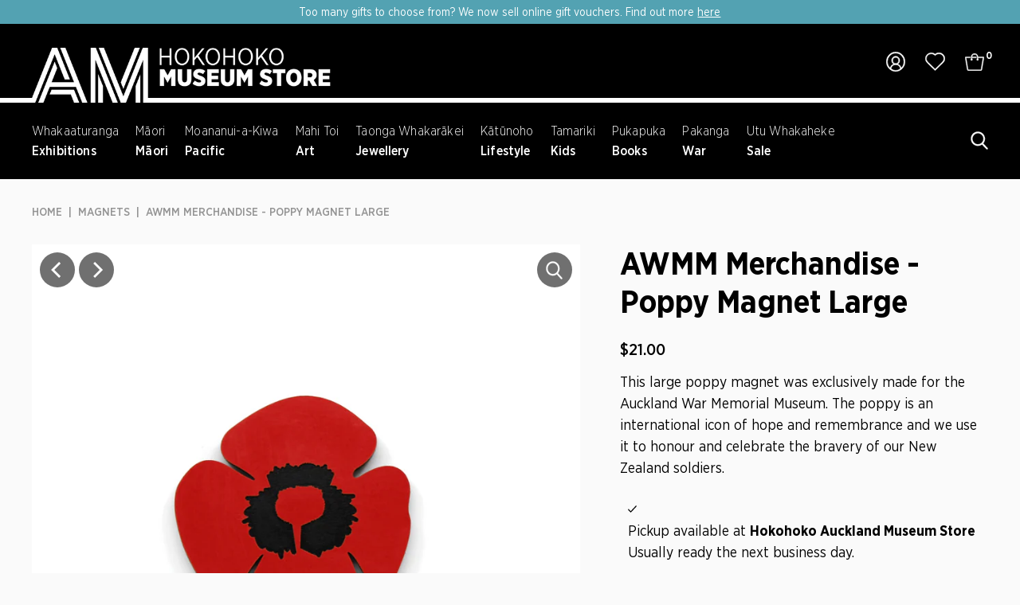

--- FILE ---
content_type: text/html; charset=utf-8
request_url: https://store.aucklandmuseum.com/products/awmm-merchandise-poppy-magnet-large?_fid=15896d68b&_pos=8&_ss=c
body_size: 37039
content:
<!DOCTYPE html>
<html class="no-js" lang="en">
<head>
  <meta name="google-site-verification" content="2lwWzNa8m17qXOJygyobPqIuNi3tOVGS2mReadJT64M" />
<!-- Stock Alerts is generated by Ordersify -->
<style type="text/css">.osf_inline_button {
    min-width: 190px;
    display: block !important;
    width: auto !important;
    padding: 0 26px !important;
    background-color: #000;
    font-size: 16px;
    font-weight: 700;
    color: #fff;
    text-transform: uppercase;
    letter-spacing: 1px;
    height: 50px;
}</style><script type="text/javascript">
  window.ORDERSIFY_BIS = window.ORDERSIFY_BIS || {};
  window.ORDERSIFY_BIS.template = "product";
  window.ORDERSIFY_BIS.language = "en";
  window.ORDERSIFY_BIS.primary_language = "en";
  
  
  window.ORDERSIFY_BIS.product_collections = [];
  window.ORDERSIFY_BIS.variant_inventory = [];
  window.ORDERSIFY_BIS.collection_product_inventories = [];
  window.ORDERSIFY_BIS.collection_product_collections = [];
  
    window.ORDERSIFY_BIS.variant_inventory[39579569094847] = { inventory_management: "shopify", inventory_policy: "deny", inventory_quantity: 10};
  
  window.ORDERSIFY_BIS.collection_products = null;
  
  
    window.ORDERSIFY_BIS.product_collections.push({id: "293687230655"});
  
    window.ORDERSIFY_BIS.product_collections.push({id: "293686706367"});
  
    window.ORDERSIFY_BIS.product_collections.push({id: "293686608063"});
  
    window.ORDERSIFY_BIS.product_collections.push({id: "293687623871"});
  
  window.ORDERSIFY_BIS.shop = "auckland-museum.myshopify.com";
  window.ORDERSIFY_BIS.variant_inventory = [];
  
    window.ORDERSIFY_BIS.variant_inventory[39579569094847] = {inventory_management: "shopify",inventory_policy: "deny",inventory_quantity: 10};
  
  
  window.ORDERSIFY_BIS.popupSetting = {"is_optin_enable":false,"is_preorder":false,"is_brand_mark":true,"font_family":"Work Sans","is_multiple_language":false,"font_size":14,"popup_border_radius":4,"popup_heading_color":"#212b36","popup_text_color":"#212b36","is_message_enable":false,"is_sms_enable":false,"is_accepts_marketing_enable":false,"field_border_radius":4,"popup_button_color":"#ffffff","popup_button_bg_color":"#212b36","is_float_button":false,"is_inline_form":false,"inline_form_selector":"#osf_bis_form","inline_form_position":null,"float_button_position":"right","float_button_top":15,"float_button_color":"#ffffff","float_button_bg_color":"#212b36","is_inline_button":true,"inline_button_color":"#ffffff","inline_button_bg_color":"#000000","is_push_notification_enable":false,"is_overlay_close":false,"ignore_collection_ids":"","ignore_product_tags":"","ignore_product_ids":"","is_auto_translation":false,"selector":"#osf_bis","selector_position":"right","is_ga":false,"is_fp":false,"is_fb_checkbox":false,"fb_page_id":null,"is_pushowl":false};
  window.ORDERSIFY_BIS.product = {"id":6621568499903,"title":"AWMM Merchandise - Poppy Magnet Large","handle":"awmm-merchandise-poppy-magnet-large","description":"\u003cp\u003e \u003c\/p\u003e\n\u003cp\u003eExclusively made for the Auckland War Memorial Museum, this poppy magnet is a symbol to honour the memory of those who have died in the times of war and remember the sacrifice and celebrate the bravery of our New Zealand soldiers. \u003cbr\u003eThe poppy is an international icon of hope and remembrance. Poppies were the first flowers that grew in the Battlefields of Flanders during WWI.\u003cbr\u003eWe will remember them.\u003cbr\u003e\u003cbr\u003eMade from a light weight décor panel for the base and a top layer of synply which is then painted a vibrant red and black.\u003cbr\u003e\u003cbr\u003eSize: 8 x 8cm\u003cbr\u003e\u003cbr\u003e\u003cstrong\u003eMade in New Zealand\u003c\/strong\u003e\u003cbr\u003e\u003c\/p\u003e","published_at":"2021-04-16T16:49:57+12:00","created_at":"2021-04-14T10:35:43+12:00","vendor":"Ian Blackwell","type":"Magnets","tags":["ANZAC","AWMM Merchandise","Home Decor","LIFESTYLE","Magnets","War"],"price":2100,"price_min":2100,"price_max":2100,"available":true,"price_varies":false,"compare_at_price":null,"compare_at_price_min":0,"compare_at_price_max":0,"compare_at_price_varies":false,"variants":[{"id":39579569094847,"title":"Default Title","option1":"Default Title","option2":null,"option3":null,"sku":"316439","requires_shipping":true,"taxable":true,"featured_image":null,"available":true,"name":"AWMM Merchandise - Poppy Magnet Large","public_title":null,"options":["Default Title"],"price":2100,"weight":20,"compare_at_price":null,"inventory_quantity":10,"inventory_management":"shopify","inventory_policy":"deny","barcode":"","requires_selling_plan":false,"selling_plan_allocations":[]}],"images":["\/\/store.aucklandmuseum.com\/cdn\/shop\/products\/PoppyMagnetlarge-front.jpg?v=1618456835","\/\/store.aucklandmuseum.com\/cdn\/shop\/products\/PoppyMagnetlarge-closeup.jpg?v=1618456846"],"featured_image":"\/\/store.aucklandmuseum.com\/cdn\/shop\/products\/PoppyMagnetlarge-front.jpg?v=1618456835","options":["Title"],"media":[{"alt":null,"id":20706014953663,"position":1,"preview_image":{"aspect_ratio":1.0,"height":800,"width":800,"src":"\/\/store.aucklandmuseum.com\/cdn\/shop\/products\/PoppyMagnetlarge-front.jpg?v=1618456835"},"aspect_ratio":1.0,"height":800,"media_type":"image","src":"\/\/store.aucklandmuseum.com\/cdn\/shop\/products\/PoppyMagnetlarge-front.jpg?v=1618456835","width":800},{"alt":null,"id":20706015576255,"position":2,"preview_image":{"aspect_ratio":1.0,"height":800,"width":800,"src":"\/\/store.aucklandmuseum.com\/cdn\/shop\/products\/PoppyMagnetlarge-closeup.jpg?v=1618456846"},"aspect_ratio":1.0,"height":800,"media_type":"image","src":"\/\/store.aucklandmuseum.com\/cdn\/shop\/products\/PoppyMagnetlarge-closeup.jpg?v=1618456846","width":800}],"requires_selling_plan":false,"selling_plan_groups":[],"content":"\u003cp\u003e \u003c\/p\u003e\n\u003cp\u003eExclusively made for the Auckland War Memorial Museum, this poppy magnet is a symbol to honour the memory of those who have died in the times of war and remember the sacrifice and celebrate the bravery of our New Zealand soldiers. \u003cbr\u003eThe poppy is an international icon of hope and remembrance. Poppies were the first flowers that grew in the Battlefields of Flanders during WWI.\u003cbr\u003eWe will remember them.\u003cbr\u003e\u003cbr\u003eMade from a light weight décor panel for the base and a top layer of synply which is then painted a vibrant red and black.\u003cbr\u003e\u003cbr\u003eSize: 8 x 8cm\u003cbr\u003e\u003cbr\u003e\u003cstrong\u003eMade in New Zealand\u003c\/strong\u003e\u003cbr\u003e\u003c\/p\u003e"};
  window.ORDERSIFY_BIS.currentVariant = {"id":39579569094847,"title":"Default Title","option1":"Default Title","option2":null,"option3":null,"sku":"316439","requires_shipping":true,"taxable":true,"featured_image":null,"available":true,"name":"AWMM Merchandise - Poppy Magnet Large","public_title":null,"options":["Default Title"],"price":2100,"weight":20,"compare_at_price":null,"inventory_quantity":10,"inventory_management":"shopify","inventory_policy":"deny","barcode":"","requires_selling_plan":false,"selling_plan_allocations":[]};
  window.ORDERSIFY_BIS.stockRemainingSetting = {"status":false,"selector":"#osf_stock_remaining","selector_position":"inside","font_family":"Lato","font_size":13,"content":"Low stock! Only {{ quantity }} {{ plural: item | items }} left!","display_quantity":100};
  
    window.ORDERSIFY_BIS.translations = {"en":{"inline_button_text":"Notify when available","float_button_text":"Notify when available","popup_heading":"Notify me when available","popup_description":"We will send you a notification as soon as this product is available again.","popup_button_text":"Notify me","popup_note":"We respect your privacy and don't share your email with anybody.","field_email_placeholder":"eg. username@example.com","field_phone_placeholder":"eg. (201) 555-5555","field_message_placeholder":"Tell something about your requirements to shop","success_text":"You subscribed notification successfully","required_email":"Your email is required","invalid_email":"Your email is invalid","invalid_message":"Your message must be less then 255 characters","push_notification_message":"Receive via web notification","low_stock_content":"Low stock! Only {{ quantity }} {{ plural: item | items }} left!","optin_message":"I agree with Terms of Service and Privacy Policy","please_agree":"Please confirm your agreement","pre_order_button_content":"Pre-Order","pre_order_preparation_banner":"We need {{ preparation_days }} {{ day\/days | plural: preparation_days }} to prepare the product","coming_soon_button_content":"Coming Soon","pre_order_delivery_banner":"We will ship it on {{ delivery_datetime | date }}","coming_soon_message":"We will release this product soon","pre_order_limit_purchases":"You can purchase only {{ limit_purchases }} items","mixed_cart_content":"Your cart contains both pre-order products and normal products","badge_low_stock_content":"Low Stock","badge_out_of_stock_content":"Out of Stock","badge_pre_order_content":"Pre-Order","badge_coming_soon_content":"Coming Soon"}};
  
  window.ORDERSIFY_BIS.poSettings = {"status":false,"is_multiple_language":false,"product_add_to_cart_selector":"[action^=\"\/cart\/add\"] [type=\"submit\"]","product_add_to_cart_text_selector":"[action^=\"\/cart\/add\"] [type=\"submit\"]","product_quantity_selector":"[name=\"quantity\"]","product_form_selector":"[action^=\"\/cart\/add\"]","product_variant_selector":"[name=\"id\"]","po_button_color":"#ffffff","po_button_bg_color":"#000000","is_hide_bin":false,"mx_color":"#000000","mx_bg_color":"transparent","is_mixed_cart":true,"cs_button_color":"#000000","cs_button_bg_color":"transparent","banner_radius":4,"banner_color":"#000000","banner_bg_color":"transparent"};
  window.ORDERSIFY_BIS.badgeSettings = {"status":false,"is_low_stock":true,"is_out_of_stock":true,"is_pre_order":true,"is_coming_soon":true,"low_stock_threshold":10,"is_multiple_language":0,"low_stock_type":"one","out_of_stock_type":"one","pre_order_type":"one","coming_soon_type":"one"};
  window.ORDERSIFY_BIS.poCampaigns = [];
</script>

<!-- End of Stock Alerts is generated by Ordersify -->
  <meta charset="utf-8" />
  <meta name="viewport" content="width=device-width,initial-scale=1,maximum-scale=1,user-scalable=0">
  

  <!-- Establish early connection to external domains -->
  <link rel="preconnect" href="https://cdn.shopify.com" crossorigin>
  <link rel="preconnect" href="https://fonts.shopify.com" crossorigin>
  <link rel="preconnect" href="https://monorail-edge.shopifysvc.com">
  <link rel="preconnect" href="//ajax.googleapis.com" crossorigin /><!-- Preload onDomain stylesheets and script libraries -->
  <link rel="preload" href="//store.aucklandmuseum.com/cdn/shop/t/46/assets/stylesheet.css?v=11020180022676190191668395644" as="style">
  <link rel="preload" as="font" href="//store.aucklandmuseum.com/cdn/fonts/noto_sans_display/notosansdisplay_n4.6e40e262d89cfb66b08511b66a1661d28e47121f.woff2" type="font/woff2" crossorigin>
  <link rel="preload" as="font" href="//store.aucklandmuseum.com/cdn/fonts/outfit/outfit_n6.dfcbaa80187851df2e8384061616a8eaa1702fdc.woff2" type="font/woff2" crossorigin>
  <link rel="preload" as="font" href="//store.aucklandmuseum.com/cdn/fonts/outfit/outfit_n6.dfcbaa80187851df2e8384061616a8eaa1702fdc.woff2" type="font/woff2" crossorigin>
  <link rel="preload" href="//store.aucklandmuseum.com/cdn/shop/t/46/assets/eventemitter3.min.js?v=27939738353326123541668395645" as="script">
  <link rel="preload" href="//store.aucklandmuseum.com/cdn/shop/t/46/assets/theme.js?v=121367910474152252521757044825" as="script">
  <link rel="preload" href="//store.aucklandmuseum.com/cdn/shop/t/46/assets/cws-theme.js?v=157345824234864516551668395646" as="script">

  <link rel="shortcut icon" href="//store.aucklandmuseum.com/cdn/shop/files/favicon-196_64x64.png?v=1665532269" type="image/png" />
  <link rel="canonical" href="https://store.aucklandmuseum.com/products/awmm-merchandise-poppy-magnet-large" />

  <title>AWMM Merchandise - Poppy Magnet Large &ndash; Auckland Museum Online Store</title>
  <meta name="description" content="  Exclusively made for the Auckland War Memorial Museum, this poppy magnet is a symbol to honour the memory of those who have died in the times of war and remember the sacrifice and celebrate the bravery of our New Zealand soldiers. The poppy is an international icon of hope and remembrance. Poppies were the first flow" />

  
<meta property="og:image" content="http://store.aucklandmuseum.com/cdn/shop/products/PoppyMagnetlarge-front.jpg?v=1618456835">
  <meta property="og:image:secure_url" content="https://store.aucklandmuseum.com/cdn/shop/products/PoppyMagnetlarge-front.jpg?v=1618456835">
  <meta property="og:image:width" content="800">
  <meta property="og:image:height" content="800">

<meta property="og:site_name" content="Auckland Museum Online Store">



  <meta name="twitter:card" content="summary">


  <meta name="twitter:site" content="@">


  <meta name="twitter:title" content="AWMM Merchandise - Poppy Magnet Large">
  <meta name="twitter:description" content=" 
Exclusively made for the Auckland War Memorial Museum, this poppy magnet is a symbol to honour the memory of those who have died in the times of war and remember the sacrifice and celebrate the brav">
  <meta name="twitter:image" content="https://store.aucklandmuseum.com/cdn/shop/products/PoppyMagnetlarge-front_large.jpg?v=1618456835">
  <meta name="twitter:image:width" content="480">
  <meta name="twitter:image:height" content="480">


  
 <script type="application/ld+json">
   {
     "@context": "https://schema.org",
     "@type": "Product",
     "id": "awmm-merchandise-poppy-magnet-large",
     "url": "https:\/\/store.aucklandmuseum.com\/products\/awmm-merchandise-poppy-magnet-large",
     "image": "\/\/store.aucklandmuseum.com\/cdn\/shop\/products\/PoppyMagnetlarge-front.jpg?v=1618456835",
     "name": "AWMM Merchandise - Poppy Magnet Large",
     "brand": "Ian Blackwell",
     "description": "\u003cp\u003e \u003c\/p\u003e\n\u003cp\u003eExclusively made for the Auckland War Memorial Museum, this poppy magnet is a symbol to honour the memory of those who have died in the times of war and remember the sacrifice and celebrate the bravery of our New Zealand soldiers. \u003cbr\u003eThe poppy is an international icon of hope and remembrance. Poppies were the first flowers that grew in the Battlefields of Flanders during WWI.\u003cbr\u003eWe will remember them.\u003cbr\u003e\u003cbr\u003eMade from a light weight décor panel for the base and a top layer of synply which is then painted a vibrant red and black.\u003cbr\u003e\u003cbr\u003eSize: 8 x 8cm\u003cbr\u003e\u003cbr\u003e\u003cstrong\u003eMade in New Zealand\u003c\/strong\u003e\u003cbr\u003e\u003c\/p\u003e","sku": "316439","offers": [
        
        {
           "@type": "Offer",
           "price": "21.00",
           "priceCurrency": "NZD",
           "availability": "http://schema.org/InStock",
           "priceValidUntil": "2030-01-01",
           "url": "\/products\/awmm-merchandise-poppy-magnet-large"
         }
       
     ]}
 </script>


  <style data-shopify>
:root {
    --main-family: 'Gotham Narrow';
    --main-weight: 400;
    --main-style: normal;
    --main-spacing: 0em;
    --nav-family: 'Gotham Narrow';
    --nav-weight: 600;
    --nav-style: normal;
    --nav-spacing: 0em;
    --heading-family: 'Gotham Narrow';
    --heading-weight: 600;
    --heading-style: 600;
    --heading-spacing: 0em;
    --button-spacing: 0.06em;

    --font-size: 18px;
    --h1-size: 40px;
    --h2-size: 40px;
    --h3-size: 22px;
    --nav-size: 16px;
    --supersize-h3: calc(22px * 2);
    --font-size-large: calc(18px + 2);

    --section-title-border: none;
    --heading-border-weight: 1px;

    --announcement-bar-background: #53a2b2;
    --announcement-bar-text-color: #ffffff;
    --top-bar-links-active: #ffffff;
    --top-bar-links-bg-active: #252525;
    --header-wrapper-background: #000000;
    --logo-color: ;
    --header-text-color: #ffffff;
    --navigation: #000000;
    --nav-color: #ffffff;
    --background: #fafafa;
    --text-color: #000000;
    --dotted-color: #d4d4d4;
    --sale-color: #960000;
    --button-color: #000000;
    --button-text: #ffffff;
    --button-hover: #1a1a1a;
    --secondary-button-color: #454545;
    --secondary-button-text: #ffffff;
    --secondary-button-hover: #5f5f5f;
    --directional-background: #252525;
    --directional-color: #ffffff;
    --directional-hover-background: #3f3f3f;
    --swatch-width: 40px;
    --swatch-height: 34px;
    --swatch-tooltip-left: -28px;
    --footer-background: #000000;
    --footer-text-color: #ffffff;
    --footer-border-color: 255, 255, 255;
    --cs1-color: #000;
    --cs1-background: #ffffff;
    --cs2-color: #000;
    --cs2-background: #f5f5f5;
    --cs3-color: #ffffff;
    --cs3-background: #222222;
    --keyboard-focus: rgba(0,0,0,0);
    --focus-border-style: dotted;
    --focus-border-weight: 2px;
    --section-padding: 100px;
    --grid-text-alignment: left;
    --posted-color: #333333;
    --article-title-color: #4d4d4d;
    --article-caption-color: ;
    --close-color: #b3b3b3;
    --text-color-darken-30: #000000;
    --thumbnail-outline-color: #666666;
    --select-arrow-bg: url(//store.aucklandmuseum.com/cdn/shop/t/46/assets/select-arrow.png?v=112595941721225094991668395646);
    --free-shipping-bg: #c2ad7b;
    --free-shipping-text: #fff;
    --color-filter-size: 26px;

    --error-msg-dark: #e81000;
    --error-msg-light: #ffeae8;
    --success-msg-dark: #007f5f;
    --success-msg-light: #e5fff8;

    --color-body-text: var(--text-color);
    --color-body: var(--background);
    --color-bg: var(--background);

    --star-active: rgb(0, 0, 0);
    --star-inactive: rgb(128, 128, 128);

    --section-background: transparent;
    --section-overlay-color: 0, 0, 0;
    --section-overlay-opacity: 0;
    --section-button-size: 18px;
    --banner-title: #ffffff;

    --pulse-color: rgba(255, 177, 66, 1);
  }
  @media (max-width: 740px) {
    :root {
      --font-size: calc(18px - (18px * 0.22));
      --nav-size: calc(16px - (16px * 0.15));
      --h1-size: calc(40px - (40px * 0.3));
      --h2-size: calc(40px - (40px * 0.15));
      --h3-size: calc(22px - (22px * 0.15));
      --supersize-h3: calc(22px * 1.5);
    }
  }
</style>


  <link rel="stylesheet" href="//store.aucklandmuseum.com/cdn/shop/t/46/assets/stylesheet.css?v=11020180022676190191668395644" type="text/css">

  <style>
    @font-face {
  font-family: "Noto Sans Display";
  font-weight: 400;
  font-style: normal;
  font-display: swap;
  src: url("//store.aucklandmuseum.com/cdn/fonts/noto_sans_display/notosansdisplay_n4.6e40e262d89cfb66b08511b66a1661d28e47121f.woff2") format("woff2"),
       url("//store.aucklandmuseum.com/cdn/fonts/noto_sans_display/notosansdisplay_n4.a6db5bccb7c69a790647fdb0790ff2a7d380aee2.woff") format("woff");
}

    @font-face {
  font-family: Outfit;
  font-weight: 600;
  font-style: normal;
  font-display: swap;
  src: url("//store.aucklandmuseum.com/cdn/fonts/outfit/outfit_n6.dfcbaa80187851df2e8384061616a8eaa1702fdc.woff2") format("woff2"),
       url("//store.aucklandmuseum.com/cdn/fonts/outfit/outfit_n6.88384e9fc3e36038624caccb938f24ea8008a91d.woff") format("woff");
}

    @font-face {
  font-family: Outfit;
  font-weight: 600;
  font-style: normal;
  font-display: swap;
  src: url("//store.aucklandmuseum.com/cdn/fonts/outfit/outfit_n6.dfcbaa80187851df2e8384061616a8eaa1702fdc.woff2") format("woff2"),
       url("//store.aucklandmuseum.com/cdn/fonts/outfit/outfit_n6.88384e9fc3e36038624caccb938f24ea8008a91d.woff") format("woff");
}

    @font-face {
  font-family: "Noto Sans Display";
  font-weight: 700;
  font-style: normal;
  font-display: swap;
  src: url("//store.aucklandmuseum.com/cdn/fonts/noto_sans_display/notosansdisplay_n7.f0aae6d9f7415649f065ae8a22e3c6baead78f8a.woff2") format("woff2"),
       url("//store.aucklandmuseum.com/cdn/fonts/noto_sans_display/notosansdisplay_n7.c7773a3fcbb5f6fb15f694a6bfaf6aadd41228f7.woff") format("woff");
}

    @font-face {
  font-family: "Noto Sans Display";
  font-weight: 400;
  font-style: italic;
  font-display: swap;
  src: url("//store.aucklandmuseum.com/cdn/fonts/noto_sans_display/notosansdisplay_i4.45a1805847fee4143bd6d63d593f3cf3359bbf3c.woff2") format("woff2"),
       url("//store.aucklandmuseum.com/cdn/fonts/noto_sans_display/notosansdisplay_i4.d8bdebb04d12dbaf1349a77101fbe555489fde58.woff") format("woff");
}

    @font-face {
  font-family: "Noto Sans Display";
  font-weight: 700;
  font-style: italic;
  font-display: swap;
  src: url("//store.aucklandmuseum.com/cdn/fonts/noto_sans_display/notosansdisplay_i7.91a1bafe47f81a1fc3d1af9e45a3d51dd8253e62.woff2") format("woff2"),
       url("//store.aucklandmuseum.com/cdn/fonts/noto_sans_display/notosansdisplay_i7.ce896cb1a63be1b7b45d359a23c86235cb39deb2.woff") format("woff");
}

  </style>

  <script>window.performance && window.performance.mark && window.performance.mark('shopify.content_for_header.start');</script><meta name="facebook-domain-verification" content="xbm54j7pqjcteshcnbh0vwbzt9jjdb">
<meta name="google-site-verification" content="2lwWzNa8m17qXOJygyobPqIuNi3tOVGS2mReadJT64M">
<meta id="shopify-digital-wallet" name="shopify-digital-wallet" content="/3554193/digital_wallets/dialog">
<link rel="alternate" type="application/json+oembed" href="https://store.aucklandmuseum.com/products/awmm-merchandise-poppy-magnet-large.oembed">
<script async="async" src="/checkouts/internal/preloads.js?locale=en-NZ"></script>
<script id="shopify-features" type="application/json">{"accessToken":"718d9f718899d1881a724846f39a3a83","betas":["rich-media-storefront-analytics"],"domain":"store.aucklandmuseum.com","predictiveSearch":true,"shopId":3554193,"locale":"en"}</script>
<script>var Shopify = Shopify || {};
Shopify.shop = "auckland-museum.myshopify.com";
Shopify.locale = "en";
Shopify.currency = {"active":"NZD","rate":"1.0"};
Shopify.country = "NZ";
Shopify.theme = {"name":"hokohoko-store\/main","id":131956113599,"schema_name":"Vantage","schema_version":"9.1.1","theme_store_id":null,"role":"main"};
Shopify.theme.handle = "null";
Shopify.theme.style = {"id":null,"handle":null};
Shopify.cdnHost = "store.aucklandmuseum.com/cdn";
Shopify.routes = Shopify.routes || {};
Shopify.routes.root = "/";</script>
<script type="module">!function(o){(o.Shopify=o.Shopify||{}).modules=!0}(window);</script>
<script>!function(o){function n(){var o=[];function n(){o.push(Array.prototype.slice.apply(arguments))}return n.q=o,n}var t=o.Shopify=o.Shopify||{};t.loadFeatures=n(),t.autoloadFeatures=n()}(window);</script>
<script id="shop-js-analytics" type="application/json">{"pageType":"product"}</script>
<script defer="defer" async type="module" src="//store.aucklandmuseum.com/cdn/shopifycloud/shop-js/modules/v2/client.init-shop-cart-sync_C5BV16lS.en.esm.js"></script>
<script defer="defer" async type="module" src="//store.aucklandmuseum.com/cdn/shopifycloud/shop-js/modules/v2/chunk.common_CygWptCX.esm.js"></script>
<script type="module">
  await import("//store.aucklandmuseum.com/cdn/shopifycloud/shop-js/modules/v2/client.init-shop-cart-sync_C5BV16lS.en.esm.js");
await import("//store.aucklandmuseum.com/cdn/shopifycloud/shop-js/modules/v2/chunk.common_CygWptCX.esm.js");

  window.Shopify.SignInWithShop?.initShopCartSync?.({"fedCMEnabled":true,"windoidEnabled":true});

</script>
<script>(function() {
  var isLoaded = false;
  function asyncLoad() {
    if (isLoaded) return;
    isLoaded = true;
    var urls = ["https:\/\/zooomyapps.com\/wishlist\/ZooomyOrders.js?shop=auckland-museum.myshopify.com","https:\/\/cdn.ordersify.com\/sdk\/v2\/ordersify-shopify.min.js?shop=auckland-museum.myshopify.com","https:\/\/d23dclunsivw3h.cloudfront.net\/redirect-app.js?shop=auckland-museum.myshopify.com"];
    for (var i = 0; i < urls.length; i++) {
      var s = document.createElement('script');
      s.type = 'text/javascript';
      s.async = true;
      s.src = urls[i];
      var x = document.getElementsByTagName('script')[0];
      x.parentNode.insertBefore(s, x);
    }
  };
  if(window.attachEvent) {
    window.attachEvent('onload', asyncLoad);
  } else {
    window.addEventListener('load', asyncLoad, false);
  }
})();</script>
<script id="__st">var __st={"a":3554193,"offset":46800,"reqid":"17d10044-640e-488b-a529-9e7e2579773d-1768729162","pageurl":"store.aucklandmuseum.com\/products\/awmm-merchandise-poppy-magnet-large?_fid=15896d68b\u0026_pos=8\u0026_ss=c","u":"6bcc97886f89","p":"product","rtyp":"product","rid":6621568499903};</script>
<script>window.ShopifyPaypalV4VisibilityTracking = true;</script>
<script id="captcha-bootstrap">!function(){'use strict';const t='contact',e='account',n='new_comment',o=[[t,t],['blogs',n],['comments',n],[t,'customer']],c=[[e,'customer_login'],[e,'guest_login'],[e,'recover_customer_password'],[e,'create_customer']],r=t=>t.map((([t,e])=>`form[action*='/${t}']:not([data-nocaptcha='true']) input[name='form_type'][value='${e}']`)).join(','),a=t=>()=>t?[...document.querySelectorAll(t)].map((t=>t.form)):[];function s(){const t=[...o],e=r(t);return a(e)}const i='password',u='form_key',d=['recaptcha-v3-token','g-recaptcha-response','h-captcha-response',i],f=()=>{try{return window.sessionStorage}catch{return}},m='__shopify_v',_=t=>t.elements[u];function p(t,e,n=!1){try{const o=window.sessionStorage,c=JSON.parse(o.getItem(e)),{data:r}=function(t){const{data:e,action:n}=t;return t[m]||n?{data:e,action:n}:{data:t,action:n}}(c);for(const[e,n]of Object.entries(r))t.elements[e]&&(t.elements[e].value=n);n&&o.removeItem(e)}catch(o){console.error('form repopulation failed',{error:o})}}const l='form_type',E='cptcha';function T(t){t.dataset[E]=!0}const w=window,h=w.document,L='Shopify',v='ce_forms',y='captcha';let A=!1;((t,e)=>{const n=(g='f06e6c50-85a8-45c8-87d0-21a2b65856fe',I='https://cdn.shopify.com/shopifycloud/storefront-forms-hcaptcha/ce_storefront_forms_captcha_hcaptcha.v1.5.2.iife.js',D={infoText:'Protected by hCaptcha',privacyText:'Privacy',termsText:'Terms'},(t,e,n)=>{const o=w[L][v],c=o.bindForm;if(c)return c(t,g,e,D).then(n);var r;o.q.push([[t,g,e,D],n]),r=I,A||(h.body.append(Object.assign(h.createElement('script'),{id:'captcha-provider',async:!0,src:r})),A=!0)});var g,I,D;w[L]=w[L]||{},w[L][v]=w[L][v]||{},w[L][v].q=[],w[L][y]=w[L][y]||{},w[L][y].protect=function(t,e){n(t,void 0,e),T(t)},Object.freeze(w[L][y]),function(t,e,n,w,h,L){const[v,y,A,g]=function(t,e,n){const i=e?o:[],u=t?c:[],d=[...i,...u],f=r(d),m=r(i),_=r(d.filter((([t,e])=>n.includes(e))));return[a(f),a(m),a(_),s()]}(w,h,L),I=t=>{const e=t.target;return e instanceof HTMLFormElement?e:e&&e.form},D=t=>v().includes(t);t.addEventListener('submit',(t=>{const e=I(t);if(!e)return;const n=D(e)&&!e.dataset.hcaptchaBound&&!e.dataset.recaptchaBound,o=_(e),c=g().includes(e)&&(!o||!o.value);(n||c)&&t.preventDefault(),c&&!n&&(function(t){try{if(!f())return;!function(t){const e=f();if(!e)return;const n=_(t);if(!n)return;const o=n.value;o&&e.removeItem(o)}(t);const e=Array.from(Array(32),(()=>Math.random().toString(36)[2])).join('');!function(t,e){_(t)||t.append(Object.assign(document.createElement('input'),{type:'hidden',name:u})),t.elements[u].value=e}(t,e),function(t,e){const n=f();if(!n)return;const o=[...t.querySelectorAll(`input[type='${i}']`)].map((({name:t})=>t)),c=[...d,...o],r={};for(const[a,s]of new FormData(t).entries())c.includes(a)||(r[a]=s);n.setItem(e,JSON.stringify({[m]:1,action:t.action,data:r}))}(t,e)}catch(e){console.error('failed to persist form',e)}}(e),e.submit())}));const S=(t,e)=>{t&&!t.dataset[E]&&(n(t,e.some((e=>e===t))),T(t))};for(const o of['focusin','change'])t.addEventListener(o,(t=>{const e=I(t);D(e)&&S(e,y())}));const B=e.get('form_key'),M=e.get(l),P=B&&M;t.addEventListener('DOMContentLoaded',(()=>{const t=y();if(P)for(const e of t)e.elements[l].value===M&&p(e,B);[...new Set([...A(),...v().filter((t=>'true'===t.dataset.shopifyCaptcha))])].forEach((e=>S(e,t)))}))}(h,new URLSearchParams(w.location.search),n,t,e,['guest_login'])})(!1,!0)}();</script>
<script integrity="sha256-4kQ18oKyAcykRKYeNunJcIwy7WH5gtpwJnB7kiuLZ1E=" data-source-attribution="shopify.loadfeatures" defer="defer" src="//store.aucklandmuseum.com/cdn/shopifycloud/storefront/assets/storefront/load_feature-a0a9edcb.js" crossorigin="anonymous"></script>
<script data-source-attribution="shopify.dynamic_checkout.dynamic.init">var Shopify=Shopify||{};Shopify.PaymentButton=Shopify.PaymentButton||{isStorefrontPortableWallets:!0,init:function(){window.Shopify.PaymentButton.init=function(){};var t=document.createElement("script");t.src="https://store.aucklandmuseum.com/cdn/shopifycloud/portable-wallets/latest/portable-wallets.en.js",t.type="module",document.head.appendChild(t)}};
</script>
<script data-source-attribution="shopify.dynamic_checkout.buyer_consent">
  function portableWalletsHideBuyerConsent(e){var t=document.getElementById("shopify-buyer-consent"),n=document.getElementById("shopify-subscription-policy-button");t&&n&&(t.classList.add("hidden"),t.setAttribute("aria-hidden","true"),n.removeEventListener("click",e))}function portableWalletsShowBuyerConsent(e){var t=document.getElementById("shopify-buyer-consent"),n=document.getElementById("shopify-subscription-policy-button");t&&n&&(t.classList.remove("hidden"),t.removeAttribute("aria-hidden"),n.addEventListener("click",e))}window.Shopify?.PaymentButton&&(window.Shopify.PaymentButton.hideBuyerConsent=portableWalletsHideBuyerConsent,window.Shopify.PaymentButton.showBuyerConsent=portableWalletsShowBuyerConsent);
</script>
<script data-source-attribution="shopify.dynamic_checkout.cart.bootstrap">document.addEventListener("DOMContentLoaded",(function(){function t(){return document.querySelector("shopify-accelerated-checkout-cart, shopify-accelerated-checkout")}if(t())Shopify.PaymentButton.init();else{new MutationObserver((function(e,n){t()&&(Shopify.PaymentButton.init(),n.disconnect())})).observe(document.body,{childList:!0,subtree:!0})}}));
</script>

<script>window.performance && window.performance.mark && window.performance.mark('shopify.content_for_header.end');</script>

  <!-- Facebook Pixel Code -->
  <script>
    !function(f,b,e,v,n,t,s){if(f.fbq)return;n=f.fbq=function(){n.callMethod?
      n.callMethod.apply(n,arguments):n.queue.push(arguments)};if(!f._fbq)f._fbq=n;
      n.push=n;n.loaded=!0;n.version='2.0';n.queue=[];t=b.createElement(e);t.async=!0;
      t.src=v;s=b.getElementsByTagName(e)[0];s.parentNode.insertBefore(t,s)}(window,
      document,'script','//connect.facebook.net/en_US/fbevents.js');

    fbq('init', '1660477300833082');
    fbq('track', "PageView");
    //fbq('track', 'AddToCart');
  </script>
  <noscript><img alt="" height="1" width="1" style="display:none" src="https://www.facebook.com/tr?id=1660477300833082&ev=PageView&noscript=1"></noscript>
  <!-- End Facebook Pixel Code -->



<!-- BEGIN app block: shopify://apps/labeler/blocks/app-embed/38a5b8ec-f58a-4fa4-8faa-69ddd0f10a60 -->

<script>
  let aco_allProducts = new Map();
</script>
<script>
  const normalStyle = [
  "background: rgb(173, 216, 230)",
  "padding: 15px",
  "font-size: 1.5em",
  "font-family: 'Poppins', sans-serif",
  "color: black",
  "border-radius: 10px",
  ];
  const warningStyle = [
  "background: rgb(255, 165, 0)",
  "padding: 15px",
  "font-size: 1.5em",
  "font-family: 'Poppins', sans-serif",
  "color: black", 
  "border-radius: 10px",
  ];
  let content = "%cWelcome to labeler v3!🎉🎉";
  let version = "v3";

  if (version !== "v3") {
    content = "%cWarning! Update labeler to v3 ⚠️⚠️";
    console.log(content, warningStyle.join(";"));
  }
  else {
    console.log(content, normalStyle.join(";"));
  }
  try{
     
    
        aco_allProducts.set(`awmm-merchandise-poppy-magnet-large`,{
              availableForSale: true,
              collections: [{"id":293687230655,"handle":"anzac","title":"ANZAC","updated_at":"2026-01-16T01:01:03+13:00","body_html":"\u003cstyle type=\"text\/css\" data-mce-fragment=\"1\"\u003e\u003c!--\ntd {border: 1px solid #cccccc;}br {mso-data-placement:same-cell;}\n--\u003e\u003c\/style\u003e\n\u003cspan data-sheets-value='{\"1\":2,\"2\":\"Browse our range of ANZAC books, poppy pins, scarves and jewellery in recognition of the ANZACs.\"}' data-sheets-userformat='{\"2\":14593,\"3\":{\"1\":0,\"3\":1},\"11\":4,\"14\":{\"1\":2,\"2\":0},\"15\":\"Calibri\",\"16\":11}' data-mce-fragment=\"1\"\u003eBrowse our range of ANZAC books, poppy pins, scarves and jewellery in recognition of the ANZACs.\u003c\/span\u003e","published_at":"2022-09-19T19:32:09+12:00","sort_order":"manual","template_suffix":"","disjunctive":false,"rules":[{"column":"tag","relation":"equals","condition":"ANZAC"},{"column":"variant_inventory","relation":"greater_than","condition":"0"}],"published_scope":"web","image":{"created_at":"2022-10-04T13:02:27+13:00","alt":"","width":2631,"height":619,"src":"\/\/store.aucklandmuseum.com\/cdn\/shop\/collections\/War_Anzac_Header.jpg?v=1743025375"}},{"id":293686706367,"handle":"home-decor","title":"Home décor","updated_at":"2026-01-14T01:00:37+13:00","body_html":"\u003cstyle type=\"text\/css\" data-mce-fragment=\"1\"\u003e\u003c!--\ntd {border: 1px solid #cccccc;}br {mso-data-placement:same-cell;}\n--\u003e\u003c\/style\u003e\n\u003cspan data-sheets-value='{\"1\":2,\"2\":\"Browse our range of beautiful home décor, to adorn your home or to make the perfect gift for someone special. Door mats, cushions, floor rugs, candles and more. \"}' data-sheets-userformat='{\"2\":14593,\"3\":{\"1\":0,\"3\":1},\"11\":4,\"14\":{\"1\":3,\"3\":1},\"15\":\"Calibri\",\"16\":11}' data-mce-fragment=\"1\"\u003eBrowse our range of beautiful home décor, to adorn your home or to make the perfect gift for someone special. Door mats, cushions, floor rugs, candles and more. \u003c\/span\u003e","published_at":"2022-09-19T19:14:18+12:00","sort_order":"manual","template_suffix":"","disjunctive":false,"rules":[{"column":"tag","relation":"equals","condition":"Home decor"},{"column":"variant_inventory","relation":"greater_than","condition":"0"}],"published_scope":"web","image":{"created_at":"2022-10-04T12:32:49+13:00","alt":"Home decor products stocked by Auckland Museum’s store including wooden te reo Māori clock, ceramic pointed leaf vase, tivaevae cushion, patterned rug and wooden lamp","width":2880,"height":750,"src":"\/\/store.aucklandmuseum.com\/cdn\/shop\/collections\/Lifestyle_Home-Decor_Header.jpg?v=1664839970"}},{"id":293686608063,"handle":"lifestyle","title":"Lifestyle","updated_at":"2026-01-16T16:20:40+13:00","body_html":"\u003cstyle type=\"text\/css\" data-mce-fragment=\"1\"\u003e\u003c!--\ntd {border: 1px solid #cccccc;}br {mso-data-placement:same-cell;}\n--\u003e\u003c\/style\u003e\n\u003cspan data-sheets-value='{\"1\":2,\"2\":\"A beautiful range of New Zealand designed homewares and gifts, inspired by our collections. From tableware and home decor to stationery, clothing and accessories. Retro-cool, thought-provoking and just plain gorgeous.\"}' data-sheets-userformat='{\"2\":14593,\"3\":{\"1\":0,\"3\":1},\"11\":4,\"14\":{\"1\":3,\"3\":1},\"15\":\"Calibri\",\"16\":11}' data-mce-fragment=\"1\"\u003eA beautiful range of New Zealand designed homewares and gifts, inspired by our collections. From tableware and home decor to stationery, clothing and accessories. Retro-cool, thought-provoking and just plain gorgeous.\u003c\/span\u003e","published_at":"2022-09-19T19:12:58+12:00","sort_order":"manual","template_suffix":"","disjunctive":false,"rules":[{"column":"tag","relation":"equals","condition":"Lifestyle"},{"column":"variant_inventory","relation":"greater_than","condition":"0"}],"published_scope":"web","image":{"created_at":"2022-10-04T12:30:02+13:00","alt":"A photo showing a range of lifestyle products sold by Auckland Museum’s store, including poppy printed scarf, round jigsaw puzzle, carved wooden serving platter, sunglasses and Earth Candles","width":2889,"height":750,"src":"\/\/store.aucklandmuseum.com\/cdn\/shop\/collections\/Lifestyle_Header.jpg?v=1664839803"}},{"id":293687623871,"handle":"war","title":"War","updated_at":"2026-01-16T11:39:30+13:00","body_html":"\u003cstyle type=\"text\/css\" data-mce-fragment=\"1\"\u003e\u003c!--\ntd {border: 1px solid #cccccc;}br {mso-data-placement:same-cell;}\n--\u003e\u003c\/style\u003e\n\u003cspan data-sheets-value='{\"1\":2,\"2\":\"As a War Memorial Museum store, we stock a range of commemorative items, from decorative pins, to ceramics and war figurines. We also stock war-related books spanning a range of historical conflicts As a War Memorial Museum store, we stock a range of war-related books spanning historical conflicts, and observing the social impact of war.\"}' data-sheets-userformat='{\"2\":14593,\"3\":{\"1\":0,\"3\":1},\"11\":4,\"14\":{\"1\":3,\"3\":1},\"15\":\"Calibri\",\"16\":11}' data-mce-fragment=\"1\"\u003eAs a War Memorial Museum store, we stock a range of commemorative items, from decorative pins, to ceramics and war figurines. We also stock war-related books spanning a range of historical conflicts As a War Memorial Museum store, we stock a range of war-related books spanning historical conflicts, and observing the social impact of war.\u003c\/span\u003e","published_at":"2022-09-19T20:01:27+12:00","sort_order":"manual","template_suffix":"","disjunctive":false,"rules":[{"column":"tag","relation":"equals","condition":"War"},{"column":"variant_inventory","relation":"greater_than","condition":"0"}],"published_scope":"web","image":{"created_at":"2022-10-04T13:01:37+13:00","alt":"A photo showing a range of war-related products for sale at the Auckland Museum Store, including ceramic lemon squeezer hat, ceramic poppy dish, war books and a Spitfire printed t-shirt","width":2880,"height":750,"src":"\/\/store.aucklandmuseum.com\/cdn\/shop\/collections\/War_Header.jpg?v=1664841698"}}],
              first_variant: {"id":39579569094847,"title":"Default Title","option1":"Default Title","option2":null,"option3":null,"sku":"316439","requires_shipping":true,"taxable":true,"featured_image":null,"available":true,"name":"AWMM Merchandise - Poppy Magnet Large","public_title":null,"options":["Default Title"],"price":2100,"weight":20,"compare_at_price":null,"inventory_quantity":10,"inventory_management":"shopify","inventory_policy":"deny","barcode":"","requires_selling_plan":false,"selling_plan_allocations":[]},
              price:`21.00`,
              compareAtPriceRange: {
                maxVariantPrice: {
                    amount: `0.00`,
                    currencyCode: `NZD`
                },
                minVariantPrice: {
                    amount: `0.00`,
                    currencyCode: `NZD`
                },
              },
              createdAt: `2021-04-14 10:35:43 +1200`,
              featuredImage: `products/PoppyMagnetlarge-front.jpg`,
              handle: `awmm-merchandise-poppy-magnet-large`,
              id:"6621568499903",
              images: [
                
                {
                  id: "28404879753407",
                  url: `products/PoppyMagnetlarge-front.jpg`,
                  altText: `AWMM Merchandise - Poppy Magnet Large`,
                },
                
                {
                  id: "28404880343231",
                  url: `products/PoppyMagnetlarge-closeup.jpg`,
                  altText: `AWMM Merchandise - Poppy Magnet Large`,
                },
                
              ],
              priceRange: {
                maxVariantPrice: {
                  amount:`21.00`
                },
                minVariantPrice: {
                  amount:`21.00`
                },
              },
              productType: `Magnets`,
              publishedAt: `2021-04-16 16:49:57 +1200`,
              tags: ["ANZAC","AWMM Merchandise","Home Decor","LIFESTYLE","Magnets","War"],
              title: `AWMM Merchandise - Poppy Magnet Large`,
              variants: [
                
                {
                availableForSale: true,
                compareAtPrice : {
                  amount:``
                },
                id: `gid://shopify/ProductVariant/39579569094847`,
                quantityAvailable:10,
                image : {
                  id: "null",
                  url: ``,
                  altText: ``,
                },
                price :{
                  amount: `21.00`,
                  currencyCode: `NZD`
                  },
                title: `Default Title`,
                },
                
              ] ,
              vendor: `Ian Blackwell`,
              type: `Magnets`,
            });
       
   
    
       }catch(err){
        console.log(err)
       }
       aco_allProducts.forEach((value,key) => {
        const data = aco_allProducts.get(key)
        data.totalInventory = data.variants.reduce((acc,curr) => {
          return acc + curr.quantityAvailable
        },0)
        data.variants.forEach((el,index)=>{
          if(!el.image.url){
            data.variants[index].image.url = data.images[0]?.url || ""
          }
        })
        aco_allProducts.set(key,data)
       });
</script>

  
    <script>
      const betaStyle = [
      "background: rgb(244, 205, 50)",
      "padding: 5px",
      "font-size: 1em",
      "font-family: 'Poppins', sans-serif",
      "color: black",
      "border-radius: 10px",
      ];
        const isbeta = "true";
        const betaContent = "%cBeta version"
        console.log(betaContent, betaStyle.join(";"));
        let labelerCdnData = {"version":"v3","status":true,"storeFrontApi":"c9881cad5d50f453237bf4a1b5af9cad","subscription":{},"badges":[{"id":"a63eee5f-8990-43ed-83bf-333558571581","title":"Sustainable","imageUrl":"uploads/css/css-badge/labeler-css-badge-tyMlm3.png","svgUrl":"uploads/css/css-badge/labeler-css-badge-tyMlm3.svg","pngUrl":null,"webpUrl":null,"style":{"type":"percentage","angle":0,"width":25,"height":25,"margin":{"top":0,"left":0,"right":"inherit","bottom":"inherit","objectPosition":"left top"},"opacity":1,"position":"LT","svgStyle":{"text":[{"x":"-11","y":"11","key":"t1","fill":"#ffffff","text":"Sustainable","type":"text","fontSize":"9","transform":"translate(5.97253 23.5924) rotate(-45)","fontFamily":"Roboto","fontWeight":"Bold","letterSpacing":"0em"}],"shape":[{"key":"s1","fill":"#72ac7f","type":"path"}]},"alignment":null,"animation":{"name":"none","duration":2,"iteration":"infinite"},"aspectRatio":true},"createdAt":"2024-10-17T21:43:51.319Z","isActivated":false,"rules":{"inStock":false,"lowStock":10,"selected":["specificProducts"],"scheduler":{"status":false,"endDate":"2024-12-18T00:00:00.000Z","endTime":"23:59","timezone":"(GMT-12:00) Etc/GMT+12","weekdays":{"friday":{"end":"23:59","start":"00:00","status":true},"monday":{"end":"23:59","start":"00:00","status":true},"sunday":{"end":"23:59","start":"00:00","status":true},"tuesday":{"end":"23:59","start":"00:00","status":true},"saturday":{"end":"23:59","start":"00:00","status":true},"thursday":{"end":"23:59","start":"00:00","status":true},"wednesday":{"end":"23:59","start":"00:00","status":true}},"startDate":"2024-10-18T00:00:00.000Z","startTime":"00:00"},"comingSoon":7,"outOfStock":false,"priceRange":{"max":2000,"min":0},"allProducts":false,"newArrivals":7,"productType":{"excludeTypes":[],"includeTypes":[]},"specificTags":{"excludeTags":[],"includeTags":[]},"productVendor":{"excludeVendors":[],"includeVendors":[]},"publishedDate":{"to":"2024-10-18T00:00:00.000Z","from":"2024-10-11T00:00:00.000Z"},"specificProducts":["gid://shopify/Product/7557379588287","gid://shopify/Product/7988595523775"],"specificVariants":[],"countryRestriction":{"excludedCountry":[],"includedCountry":[]},"specificCollection":{"excludeCollections":[],"includeCollections":[]}},"svgToStoreFront":true,"premium":false,"selectedPages":["products","collections","home"],"dynamic":false,"options":{"timerOptions":{"dayLabel":"Days","minLabel":"Minutes","secLabel":"Seconds","hourLabel":"Hours","hideAfterTimeOut":false},"percentageInBetweenForSaleOn":{"max":100,"min":1,"status":false}},"shopId":"32f836da-8e22-41dd-b17d-cc42caabbc88","categoryId":"b0954095-8c7c-4c53-bab3-0adf375f48ce","collectionId":"cdbe1b4e-a6b6-43d9-86bd-93b59ed005ed","Category":{"id":"b0954095-8c7c-4c53-bab3-0adf375f48ce","name":"Customizable"}},{"id":"fba57cdb-b85c-4964-9461-f6158e26d133","title":"Monthly Pick","imageUrl":"uploads/css/css-badge/labeler-css-badge-tyMlm3.png","svgUrl":"uploads/css/css-badge/labeler-css-badge-tyMlm3.svg","pngUrl":null,"webpUrl":null,"style":{"type":"percentage","angle":0,"width":25,"height":25,"margin":{"top":0,"left":0,"right":"inherit","bottom":"inherit","objectPosition":"left top"},"opacity":1,"position":"LT","svgStyle":{"text":[{"x":"-12","y":"11","key":"t1","fill":"#ffffff","text":"Monthly Pick","type":"text","fontSize":"8","transform":"translate(5.97253 23.5924) rotate(-45)","fontFamily":"Sintony","fontWeight":"bold","letterSpacing":"0.0"}],"shape":[{"key":"s1","fill":"#6397b4","type":"path"}]},"alignment":null,"animation":{"name":"none","duration":2,"iteration":"infinite"},"aspectRatio":true},"createdAt":"2024-10-07T01:35:22.795Z","isActivated":false,"rules":{"inStock":false,"lowStock":10,"selected":["specificProducts"],"scheduler":{"status":false,"endDate":"2025-01-01T00:00:00.000Z","endTime":"23:59","timezone":"(GMT-12:00) Etc/GMT+12","weekdays":{"friday":{"end":"23:59","start":"00:00","status":true},"monday":{"end":"23:59","start":"00:00","status":true},"sunday":{"end":"23:59","start":"00:00","status":true},"tuesday":{"end":"23:59","start":"00:00","status":true},"saturday":{"end":"23:59","start":"00:00","status":true},"thursday":{"end":"23:59","start":"00:00","status":true},"wednesday":{"end":"23:59","start":"00:00","status":true}},"startDate":"2024-11-01T00:00:00.000Z","startTime":"00:00"},"comingSoon":7,"outOfStock":false,"priceRange":{"max":2000,"min":0},"allProducts":false,"newArrivals":7,"productType":{"excludeTypes":[],"includeTypes":[]},"specificTags":{"excludeTags":[],"includeTags":[]},"productVendor":{"excludeVendors":[],"includeVendors":[]},"publishedDate":{"to":"2024-11-01T00:00:00.000Z","from":"2024-10-25T00:00:00.000Z"},"specificProducts":["gid://shopify/Product/7993906036927","gid://shopify/Product/7177895706815","gid://shopify/Product/7177910026431","gid://shopify/Product/7199207686335"],"specificVariants":[],"countryRestriction":{"excludedCountry":[],"includedCountry":[]},"specificCollection":{"excludeCollections":[],"includeCollections":[]}},"svgToStoreFront":true,"premium":false,"selectedPages":["products","collections","home"],"dynamic":false,"options":{"timerOptions":{"dayLabel":"Days","minLabel":"Minutes","secLabel":"Seconds","hourLabel":"Hours","hideAfterTimeOut":false},"percentageInBetweenForSaleOn":{"max":100,"min":1,"status":false}},"shopId":"32f836da-8e22-41dd-b17d-cc42caabbc88","categoryId":"b0954095-8c7c-4c53-bab3-0adf375f48ce","collectionId":"cdbe1b4e-a6b6-43d9-86bd-93b59ed005ed","Category":{"name":"Customizable","id":"b0954095-8c7c-4c53-bab3-0adf375f48ce"}}],"labels":[],"trustBadges":[],"announcements":[]}
        const labeler = {}
        labeler.version = version
        labeler.ipCountry={
          country:"",
          ip:"",
        }
        labeler.page = "product"
        if(labeler.page.includes("collection.")) labeler.page = "collection";
        if(labeler.page.includes("product.")) labeler.page = "product";
        if(labelerCdnData){
          labelerCdnData.badges = labelerCdnData.badges.filter(badge=> !badge.premium || (labelerCdnData.subscription.isActive && badge.premium))
          labelerCdnData.labels = labelerCdnData.labels.filter(label=> !label.premium || (labelerCdnData.subscription.isActive && label.premium))
          labelerCdnData.announcements = labelerCdnData.announcements.filter(announcement=> !announcement.premium || (labelerCdnData.subscription.isActive && announcement.premium))
          labelerCdnData.trustBadges = labelerCdnData.trustBadges.filter(trustBadge=> !trustBadge.premium || (labelerCdnData.subscription.isActive && trustBadge.premium))
          labeler.labelerData = labelerCdnData
        }
    </script>
    <script
      id="labeler_bundle"
      src="https://cdn.shopify.com/extensions/019aa5a9-33de-7785-bd5d-f450f9f04838/4.1.1/assets/bundle.js"
      type="text/javascript"
      defer
    ></script>
    <link rel="stylesheet" href="https://cdn.shopify.com/extensions/019aa5a9-33de-7785-bd5d-f450f9f04838/4.1.1/assets/styles.css">
  


<!-- END app block --><link href="https://cdn.shopify.com/extensions/0199a438-2b43-7d72-ba8c-f8472dfb5cdc/promotion-popup-allnew-26/assets/popup-main.css" rel="stylesheet" type="text/css" media="all">
<link href="https://monorail-edge.shopifysvc.com" rel="dns-prefetch">
<script>(function(){if ("sendBeacon" in navigator && "performance" in window) {try {var session_token_from_headers = performance.getEntriesByType('navigation')[0].serverTiming.find(x => x.name == '_s').description;} catch {var session_token_from_headers = undefined;}var session_cookie_matches = document.cookie.match(/_shopify_s=([^;]*)/);var session_token_from_cookie = session_cookie_matches && session_cookie_matches.length === 2 ? session_cookie_matches[1] : "";var session_token = session_token_from_headers || session_token_from_cookie || "";function handle_abandonment_event(e) {var entries = performance.getEntries().filter(function(entry) {return /monorail-edge.shopifysvc.com/.test(entry.name);});if (!window.abandonment_tracked && entries.length === 0) {window.abandonment_tracked = true;var currentMs = Date.now();var navigation_start = performance.timing.navigationStart;var payload = {shop_id: 3554193,url: window.location.href,navigation_start,duration: currentMs - navigation_start,session_token,page_type: "product"};window.navigator.sendBeacon("https://monorail-edge.shopifysvc.com/v1/produce", JSON.stringify({schema_id: "online_store_buyer_site_abandonment/1.1",payload: payload,metadata: {event_created_at_ms: currentMs,event_sent_at_ms: currentMs}}));}}window.addEventListener('pagehide', handle_abandonment_event);}}());</script>
<script id="web-pixels-manager-setup">(function e(e,d,r,n,o){if(void 0===o&&(o={}),!Boolean(null===(a=null===(i=window.Shopify)||void 0===i?void 0:i.analytics)||void 0===a?void 0:a.replayQueue)){var i,a;window.Shopify=window.Shopify||{};var t=window.Shopify;t.analytics=t.analytics||{};var s=t.analytics;s.replayQueue=[],s.publish=function(e,d,r){return s.replayQueue.push([e,d,r]),!0};try{self.performance.mark("wpm:start")}catch(e){}var l=function(){var e={modern:/Edge?\/(1{2}[4-9]|1[2-9]\d|[2-9]\d{2}|\d{4,})\.\d+(\.\d+|)|Firefox\/(1{2}[4-9]|1[2-9]\d|[2-9]\d{2}|\d{4,})\.\d+(\.\d+|)|Chrom(ium|e)\/(9{2}|\d{3,})\.\d+(\.\d+|)|(Maci|X1{2}).+ Version\/(15\.\d+|(1[6-9]|[2-9]\d|\d{3,})\.\d+)([,.]\d+|)( \(\w+\)|)( Mobile\/\w+|) Safari\/|Chrome.+OPR\/(9{2}|\d{3,})\.\d+\.\d+|(CPU[ +]OS|iPhone[ +]OS|CPU[ +]iPhone|CPU IPhone OS|CPU iPad OS)[ +]+(15[._]\d+|(1[6-9]|[2-9]\d|\d{3,})[._]\d+)([._]\d+|)|Android:?[ /-](13[3-9]|1[4-9]\d|[2-9]\d{2}|\d{4,})(\.\d+|)(\.\d+|)|Android.+Firefox\/(13[5-9]|1[4-9]\d|[2-9]\d{2}|\d{4,})\.\d+(\.\d+|)|Android.+Chrom(ium|e)\/(13[3-9]|1[4-9]\d|[2-9]\d{2}|\d{4,})\.\d+(\.\d+|)|SamsungBrowser\/([2-9]\d|\d{3,})\.\d+/,legacy:/Edge?\/(1[6-9]|[2-9]\d|\d{3,})\.\d+(\.\d+|)|Firefox\/(5[4-9]|[6-9]\d|\d{3,})\.\d+(\.\d+|)|Chrom(ium|e)\/(5[1-9]|[6-9]\d|\d{3,})\.\d+(\.\d+|)([\d.]+$|.*Safari\/(?![\d.]+ Edge\/[\d.]+$))|(Maci|X1{2}).+ Version\/(10\.\d+|(1[1-9]|[2-9]\d|\d{3,})\.\d+)([,.]\d+|)( \(\w+\)|)( Mobile\/\w+|) Safari\/|Chrome.+OPR\/(3[89]|[4-9]\d|\d{3,})\.\d+\.\d+|(CPU[ +]OS|iPhone[ +]OS|CPU[ +]iPhone|CPU IPhone OS|CPU iPad OS)[ +]+(10[._]\d+|(1[1-9]|[2-9]\d|\d{3,})[._]\d+)([._]\d+|)|Android:?[ /-](13[3-9]|1[4-9]\d|[2-9]\d{2}|\d{4,})(\.\d+|)(\.\d+|)|Mobile Safari.+OPR\/([89]\d|\d{3,})\.\d+\.\d+|Android.+Firefox\/(13[5-9]|1[4-9]\d|[2-9]\d{2}|\d{4,})\.\d+(\.\d+|)|Android.+Chrom(ium|e)\/(13[3-9]|1[4-9]\d|[2-9]\d{2}|\d{4,})\.\d+(\.\d+|)|Android.+(UC? ?Browser|UCWEB|U3)[ /]?(15\.([5-9]|\d{2,})|(1[6-9]|[2-9]\d|\d{3,})\.\d+)\.\d+|SamsungBrowser\/(5\.\d+|([6-9]|\d{2,})\.\d+)|Android.+MQ{2}Browser\/(14(\.(9|\d{2,})|)|(1[5-9]|[2-9]\d|\d{3,})(\.\d+|))(\.\d+|)|K[Aa][Ii]OS\/(3\.\d+|([4-9]|\d{2,})\.\d+)(\.\d+|)/},d=e.modern,r=e.legacy,n=navigator.userAgent;return n.match(d)?"modern":n.match(r)?"legacy":"unknown"}(),u="modern"===l?"modern":"legacy",c=(null!=n?n:{modern:"",legacy:""})[u],f=function(e){return[e.baseUrl,"/wpm","/b",e.hashVersion,"modern"===e.buildTarget?"m":"l",".js"].join("")}({baseUrl:d,hashVersion:r,buildTarget:u}),m=function(e){var d=e.version,r=e.bundleTarget,n=e.surface,o=e.pageUrl,i=e.monorailEndpoint;return{emit:function(e){var a=e.status,t=e.errorMsg,s=(new Date).getTime(),l=JSON.stringify({metadata:{event_sent_at_ms:s},events:[{schema_id:"web_pixels_manager_load/3.1",payload:{version:d,bundle_target:r,page_url:o,status:a,surface:n,error_msg:t},metadata:{event_created_at_ms:s}}]});if(!i)return console&&console.warn&&console.warn("[Web Pixels Manager] No Monorail endpoint provided, skipping logging."),!1;try{return self.navigator.sendBeacon.bind(self.navigator)(i,l)}catch(e){}var u=new XMLHttpRequest;try{return u.open("POST",i,!0),u.setRequestHeader("Content-Type","text/plain"),u.send(l),!0}catch(e){return console&&console.warn&&console.warn("[Web Pixels Manager] Got an unhandled error while logging to Monorail."),!1}}}}({version:r,bundleTarget:l,surface:e.surface,pageUrl:self.location.href,monorailEndpoint:e.monorailEndpoint});try{o.browserTarget=l,function(e){var d=e.src,r=e.async,n=void 0===r||r,o=e.onload,i=e.onerror,a=e.sri,t=e.scriptDataAttributes,s=void 0===t?{}:t,l=document.createElement("script"),u=document.querySelector("head"),c=document.querySelector("body");if(l.async=n,l.src=d,a&&(l.integrity=a,l.crossOrigin="anonymous"),s)for(var f in s)if(Object.prototype.hasOwnProperty.call(s,f))try{l.dataset[f]=s[f]}catch(e){}if(o&&l.addEventListener("load",o),i&&l.addEventListener("error",i),u)u.appendChild(l);else{if(!c)throw new Error("Did not find a head or body element to append the script");c.appendChild(l)}}({src:f,async:!0,onload:function(){if(!function(){var e,d;return Boolean(null===(d=null===(e=window.Shopify)||void 0===e?void 0:e.analytics)||void 0===d?void 0:d.initialized)}()){var d=window.webPixelsManager.init(e)||void 0;if(d){var r=window.Shopify.analytics;r.replayQueue.forEach((function(e){var r=e[0],n=e[1],o=e[2];d.publishCustomEvent(r,n,o)})),r.replayQueue=[],r.publish=d.publishCustomEvent,r.visitor=d.visitor,r.initialized=!0}}},onerror:function(){return m.emit({status:"failed",errorMsg:"".concat(f," has failed to load")})},sri:function(e){var d=/^sha384-[A-Za-z0-9+/=]+$/;return"string"==typeof e&&d.test(e)}(c)?c:"",scriptDataAttributes:o}),m.emit({status:"loading"})}catch(e){m.emit({status:"failed",errorMsg:(null==e?void 0:e.message)||"Unknown error"})}}})({shopId: 3554193,storefrontBaseUrl: "https://store.aucklandmuseum.com",extensionsBaseUrl: "https://extensions.shopifycdn.com/cdn/shopifycloud/web-pixels-manager",monorailEndpoint: "https://monorail-edge.shopifysvc.com/unstable/produce_batch",surface: "storefront-renderer",enabledBetaFlags: ["2dca8a86"],webPixelsConfigList: [{"id":"520519871","configuration":"{\"config\":\"{\\\"pixel_id\\\":\\\"G-CR5D546SXL\\\",\\\"target_country\\\":\\\"NZ\\\",\\\"gtag_events\\\":[{\\\"type\\\":\\\"search\\\",\\\"action_label\\\":[\\\"G-CR5D546SXL\\\",\\\"AW-961485226\\\/m6-oCL_qobkZEKqzvMoD\\\"]},{\\\"type\\\":\\\"begin_checkout\\\",\\\"action_label\\\":[\\\"G-CR5D546SXL\\\",\\\"AW-961485226\\\/J83fCMXqobkZEKqzvMoD\\\"]},{\\\"type\\\":\\\"view_item\\\",\\\"action_label\\\":[\\\"G-CR5D546SXL\\\",\\\"AW-961485226\\\/BM49CLzqobkZEKqzvMoD\\\",\\\"MC-SBN7WWB92V\\\"]},{\\\"type\\\":\\\"purchase\\\",\\\"action_label\\\":[\\\"G-CR5D546SXL\\\",\\\"AW-961485226\\\/xYOXCLbqobkZEKqzvMoD\\\",\\\"MC-SBN7WWB92V\\\"]},{\\\"type\\\":\\\"page_view\\\",\\\"action_label\\\":[\\\"G-CR5D546SXL\\\",\\\"AW-961485226\\\/1upqCLnqobkZEKqzvMoD\\\",\\\"MC-SBN7WWB92V\\\"]},{\\\"type\\\":\\\"add_payment_info\\\",\\\"action_label\\\":[\\\"G-CR5D546SXL\\\",\\\"AW-961485226\\\/LDJaCMjqobkZEKqzvMoD\\\"]},{\\\"type\\\":\\\"add_to_cart\\\",\\\"action_label\\\":[\\\"G-CR5D546SXL\\\",\\\"AW-961485226\\\/_WqOCMLqobkZEKqzvMoD\\\"]}],\\\"enable_monitoring_mode\\\":false}\"}","eventPayloadVersion":"v1","runtimeContext":"OPEN","scriptVersion":"b2a88bafab3e21179ed38636efcd8a93","type":"APP","apiClientId":1780363,"privacyPurposes":[],"dataSharingAdjustments":{"protectedCustomerApprovalScopes":["read_customer_address","read_customer_email","read_customer_name","read_customer_personal_data","read_customer_phone"]}},{"id":"207487167","configuration":"{\"pixel_id\":\"1660477300833082\",\"pixel_type\":\"facebook_pixel\",\"metaapp_system_user_token\":\"-\"}","eventPayloadVersion":"v1","runtimeContext":"OPEN","scriptVersion":"ca16bc87fe92b6042fbaa3acc2fbdaa6","type":"APP","apiClientId":2329312,"privacyPurposes":["ANALYTICS","MARKETING","SALE_OF_DATA"],"dataSharingAdjustments":{"protectedCustomerApprovalScopes":["read_customer_address","read_customer_email","read_customer_name","read_customer_personal_data","read_customer_phone"]}},{"id":"shopify-app-pixel","configuration":"{}","eventPayloadVersion":"v1","runtimeContext":"STRICT","scriptVersion":"0450","apiClientId":"shopify-pixel","type":"APP","privacyPurposes":["ANALYTICS","MARKETING"]},{"id":"shopify-custom-pixel","eventPayloadVersion":"v1","runtimeContext":"LAX","scriptVersion":"0450","apiClientId":"shopify-pixel","type":"CUSTOM","privacyPurposes":["ANALYTICS","MARKETING"]}],isMerchantRequest: false,initData: {"shop":{"name":"Auckland Museum Online Store","paymentSettings":{"currencyCode":"NZD"},"myshopifyDomain":"auckland-museum.myshopify.com","countryCode":"NZ","storefrontUrl":"https:\/\/store.aucklandmuseum.com"},"customer":null,"cart":null,"checkout":null,"productVariants":[{"price":{"amount":21.0,"currencyCode":"NZD"},"product":{"title":"AWMM Merchandise - Poppy Magnet Large","vendor":"Ian Blackwell","id":"6621568499903","untranslatedTitle":"AWMM Merchandise - Poppy Magnet Large","url":"\/products\/awmm-merchandise-poppy-magnet-large","type":"Magnets"},"id":"39579569094847","image":{"src":"\/\/store.aucklandmuseum.com\/cdn\/shop\/products\/PoppyMagnetlarge-front.jpg?v=1618456835"},"sku":"316439","title":"Default Title","untranslatedTitle":"Default Title"}],"purchasingCompany":null},},"https://store.aucklandmuseum.com/cdn","fcfee988w5aeb613cpc8e4bc33m6693e112",{"modern":"","legacy":""},{"shopId":"3554193","storefrontBaseUrl":"https:\/\/store.aucklandmuseum.com","extensionBaseUrl":"https:\/\/extensions.shopifycdn.com\/cdn\/shopifycloud\/web-pixels-manager","surface":"storefront-renderer","enabledBetaFlags":"[\"2dca8a86\"]","isMerchantRequest":"false","hashVersion":"fcfee988w5aeb613cpc8e4bc33m6693e112","publish":"custom","events":"[[\"page_viewed\",{}],[\"product_viewed\",{\"productVariant\":{\"price\":{\"amount\":21.0,\"currencyCode\":\"NZD\"},\"product\":{\"title\":\"AWMM Merchandise - Poppy Magnet Large\",\"vendor\":\"Ian Blackwell\",\"id\":\"6621568499903\",\"untranslatedTitle\":\"AWMM Merchandise - Poppy Magnet Large\",\"url\":\"\/products\/awmm-merchandise-poppy-magnet-large\",\"type\":\"Magnets\"},\"id\":\"39579569094847\",\"image\":{\"src\":\"\/\/store.aucklandmuseum.com\/cdn\/shop\/products\/PoppyMagnetlarge-front.jpg?v=1618456835\"},\"sku\":\"316439\",\"title\":\"Default Title\",\"untranslatedTitle\":\"Default Title\"}}]]"});</script><script>
  window.ShopifyAnalytics = window.ShopifyAnalytics || {};
  window.ShopifyAnalytics.meta = window.ShopifyAnalytics.meta || {};
  window.ShopifyAnalytics.meta.currency = 'NZD';
  var meta = {"product":{"id":6621568499903,"gid":"gid:\/\/shopify\/Product\/6621568499903","vendor":"Ian Blackwell","type":"Magnets","handle":"awmm-merchandise-poppy-magnet-large","variants":[{"id":39579569094847,"price":2100,"name":"AWMM Merchandise - Poppy Magnet Large","public_title":null,"sku":"316439"}],"remote":false},"page":{"pageType":"product","resourceType":"product","resourceId":6621568499903,"requestId":"17d10044-640e-488b-a529-9e7e2579773d-1768729162"}};
  for (var attr in meta) {
    window.ShopifyAnalytics.meta[attr] = meta[attr];
  }
</script>
<script class="analytics">
  (function () {
    var customDocumentWrite = function(content) {
      var jquery = null;

      if (window.jQuery) {
        jquery = window.jQuery;
      } else if (window.Checkout && window.Checkout.$) {
        jquery = window.Checkout.$;
      }

      if (jquery) {
        jquery('body').append(content);
      }
    };

    var hasLoggedConversion = function(token) {
      if (token) {
        return document.cookie.indexOf('loggedConversion=' + token) !== -1;
      }
      return false;
    }

    var setCookieIfConversion = function(token) {
      if (token) {
        var twoMonthsFromNow = new Date(Date.now());
        twoMonthsFromNow.setMonth(twoMonthsFromNow.getMonth() + 2);

        document.cookie = 'loggedConversion=' + token + '; expires=' + twoMonthsFromNow;
      }
    }

    var trekkie = window.ShopifyAnalytics.lib = window.trekkie = window.trekkie || [];
    if (trekkie.integrations) {
      return;
    }
    trekkie.methods = [
      'identify',
      'page',
      'ready',
      'track',
      'trackForm',
      'trackLink'
    ];
    trekkie.factory = function(method) {
      return function() {
        var args = Array.prototype.slice.call(arguments);
        args.unshift(method);
        trekkie.push(args);
        return trekkie;
      };
    };
    for (var i = 0; i < trekkie.methods.length; i++) {
      var key = trekkie.methods[i];
      trekkie[key] = trekkie.factory(key);
    }
    trekkie.load = function(config) {
      trekkie.config = config || {};
      trekkie.config.initialDocumentCookie = document.cookie;
      var first = document.getElementsByTagName('script')[0];
      var script = document.createElement('script');
      script.type = 'text/javascript';
      script.onerror = function(e) {
        var scriptFallback = document.createElement('script');
        scriptFallback.type = 'text/javascript';
        scriptFallback.onerror = function(error) {
                var Monorail = {
      produce: function produce(monorailDomain, schemaId, payload) {
        var currentMs = new Date().getTime();
        var event = {
          schema_id: schemaId,
          payload: payload,
          metadata: {
            event_created_at_ms: currentMs,
            event_sent_at_ms: currentMs
          }
        };
        return Monorail.sendRequest("https://" + monorailDomain + "/v1/produce", JSON.stringify(event));
      },
      sendRequest: function sendRequest(endpointUrl, payload) {
        // Try the sendBeacon API
        if (window && window.navigator && typeof window.navigator.sendBeacon === 'function' && typeof window.Blob === 'function' && !Monorail.isIos12()) {
          var blobData = new window.Blob([payload], {
            type: 'text/plain'
          });

          if (window.navigator.sendBeacon(endpointUrl, blobData)) {
            return true;
          } // sendBeacon was not successful

        } // XHR beacon

        var xhr = new XMLHttpRequest();

        try {
          xhr.open('POST', endpointUrl);
          xhr.setRequestHeader('Content-Type', 'text/plain');
          xhr.send(payload);
        } catch (e) {
          console.log(e);
        }

        return false;
      },
      isIos12: function isIos12() {
        return window.navigator.userAgent.lastIndexOf('iPhone; CPU iPhone OS 12_') !== -1 || window.navigator.userAgent.lastIndexOf('iPad; CPU OS 12_') !== -1;
      }
    };
    Monorail.produce('monorail-edge.shopifysvc.com',
      'trekkie_storefront_load_errors/1.1',
      {shop_id: 3554193,
      theme_id: 131956113599,
      app_name: "storefront",
      context_url: window.location.href,
      source_url: "//store.aucklandmuseum.com/cdn/s/trekkie.storefront.cd680fe47e6c39ca5d5df5f0a32d569bc48c0f27.min.js"});

        };
        scriptFallback.async = true;
        scriptFallback.src = '//store.aucklandmuseum.com/cdn/s/trekkie.storefront.cd680fe47e6c39ca5d5df5f0a32d569bc48c0f27.min.js';
        first.parentNode.insertBefore(scriptFallback, first);
      };
      script.async = true;
      script.src = '//store.aucklandmuseum.com/cdn/s/trekkie.storefront.cd680fe47e6c39ca5d5df5f0a32d569bc48c0f27.min.js';
      first.parentNode.insertBefore(script, first);
    };
    trekkie.load(
      {"Trekkie":{"appName":"storefront","development":false,"defaultAttributes":{"shopId":3554193,"isMerchantRequest":null,"themeId":131956113599,"themeCityHash":"9370341899387534879","contentLanguage":"en","currency":"NZD","eventMetadataId":"6d3667bf-195f-4771-84c5-1ebeaf81a0e7"},"isServerSideCookieWritingEnabled":true,"monorailRegion":"shop_domain","enabledBetaFlags":["65f19447"]},"Session Attribution":{},"S2S":{"facebookCapiEnabled":false,"source":"trekkie-storefront-renderer","apiClientId":580111}}
    );

    var loaded = false;
    trekkie.ready(function() {
      if (loaded) return;
      loaded = true;

      window.ShopifyAnalytics.lib = window.trekkie;

      var originalDocumentWrite = document.write;
      document.write = customDocumentWrite;
      try { window.ShopifyAnalytics.merchantGoogleAnalytics.call(this); } catch(error) {};
      document.write = originalDocumentWrite;

      window.ShopifyAnalytics.lib.page(null,{"pageType":"product","resourceType":"product","resourceId":6621568499903,"requestId":"17d10044-640e-488b-a529-9e7e2579773d-1768729162","shopifyEmitted":true});

      var match = window.location.pathname.match(/checkouts\/(.+)\/(thank_you|post_purchase)/)
      var token = match? match[1]: undefined;
      if (!hasLoggedConversion(token)) {
        setCookieIfConversion(token);
        window.ShopifyAnalytics.lib.track("Viewed Product",{"currency":"NZD","variantId":39579569094847,"productId":6621568499903,"productGid":"gid:\/\/shopify\/Product\/6621568499903","name":"AWMM Merchandise - Poppy Magnet Large","price":"21.00","sku":"316439","brand":"Ian Blackwell","variant":null,"category":"Magnets","nonInteraction":true,"remote":false},undefined,undefined,{"shopifyEmitted":true});
      window.ShopifyAnalytics.lib.track("monorail:\/\/trekkie_storefront_viewed_product\/1.1",{"currency":"NZD","variantId":39579569094847,"productId":6621568499903,"productGid":"gid:\/\/shopify\/Product\/6621568499903","name":"AWMM Merchandise - Poppy Magnet Large","price":"21.00","sku":"316439","brand":"Ian Blackwell","variant":null,"category":"Magnets","nonInteraction":true,"remote":false,"referer":"https:\/\/store.aucklandmuseum.com\/products\/awmm-merchandise-poppy-magnet-large?_fid=15896d68b\u0026_pos=8\u0026_ss=c"});
      }
    });


        var eventsListenerScript = document.createElement('script');
        eventsListenerScript.async = true;
        eventsListenerScript.src = "//store.aucklandmuseum.com/cdn/shopifycloud/storefront/assets/shop_events_listener-3da45d37.js";
        document.getElementsByTagName('head')[0].appendChild(eventsListenerScript);

})();</script>
  <script>
  if (!window.ga || (window.ga && typeof window.ga !== 'function')) {
    window.ga = function ga() {
      (window.ga.q = window.ga.q || []).push(arguments);
      if (window.Shopify && window.Shopify.analytics && typeof window.Shopify.analytics.publish === 'function') {
        window.Shopify.analytics.publish("ga_stub_called", {}, {sendTo: "google_osp_migration"});
      }
      console.error("Shopify's Google Analytics stub called with:", Array.from(arguments), "\nSee https://help.shopify.com/manual/promoting-marketing/pixels/pixel-migration#google for more information.");
    };
    if (window.Shopify && window.Shopify.analytics && typeof window.Shopify.analytics.publish === 'function') {
      window.Shopify.analytics.publish("ga_stub_initialized", {}, {sendTo: "google_osp_migration"});
    }
  }
</script>
<script
  defer
  src="https://store.aucklandmuseum.com/cdn/shopifycloud/perf-kit/shopify-perf-kit-3.0.4.min.js"
  data-application="storefront-renderer"
  data-shop-id="3554193"
  data-render-region="gcp-us-central1"
  data-page-type="product"
  data-theme-instance-id="131956113599"
  data-theme-name="Vantage"
  data-theme-version="9.1.1"
  data-monorail-region="shop_domain"
  data-resource-timing-sampling-rate="10"
  data-shs="true"
  data-shs-beacon="true"
  data-shs-export-with-fetch="true"
  data-shs-logs-sample-rate="1"
  data-shs-beacon-endpoint="https://store.aucklandmuseum.com/api/collect"
></script>
</head>

<body class="gridlock product template-product js-slideout-toggle-wrapper js-modal-toggle-wrapper theme-features__section-titles--none theme-features__image-ratio--square theme-features__grid-text-alignment--left theme-features__product-variants--swatches theme-features__color-swatch-style--circle theme-features__ajax-cart-method--mini_cart theme-features__upcase-nav--false theme-features__button-shape--squared">
  <div class="js-slideout-overlay site-overlay"></div>
  <div class="js-modal-overlay site-overlay"></div>

  <aside class="slideout slideout__drawer-left" data-wau-slideout="mobile-navigation" id="slideout-mobile-navigation">
   <div id="shopify-section-mobile-navigation" class="shopify-section"><nav class="mobile-menu" role="navigation" data-section-loaded="false" data-section-id="mobile-navigation" data-section-type="mobile-navigation">
  
    

        
        

        <ul class="js-accordion js-accordion-mobile-nav c-accordion c-accordion--mobile-nav c-accordion--1603134"
            id="c-accordion--1603134"
            

            data-accordion-family="mobile-navigation"

             >

          

          

            

            

              

              
              

              <li class="js-accordion-header c-accordion__header">
                <a class="js-accordion-link c-accordion__link" href="/collections/exhibitions"><span>Whakaaturanga</span>Exhibitions</a>
                <button class="dropdown-arrow" aria-label="&lt;span&gt;Whakaaturanga&lt;/span&gt;Exhibitions" data-toggle="accordion" aria-expanded="false" aria-controls="c-accordion__panel--1603134-1" >
                  <svg xmlns="http://www.w3.org/2000/svg" width="21.414" height="12.121" viewBox="0 0 21.414 12.121">
                    <path id="Path_144" data-name="Path 144" d="M157.384,156.5l10,10,10-10" transform="translate(-156.677 -155.793)" fill="none" stroke="#fff" stroke-width="2"/>
                  </svg>                  
                </button>
              </li>

              <li class="c-accordion__panel c-accordion__panel--1603134-1" id="c-accordion__panel--1603134-1" data-parent="#c-accordion--1603134">

                

                <ul class="js-accordion js-accordion-mobile-nav c-accordion c-accordion--mobile-nav c-accordion--mobile-nav__inner c-accordion--1603134-1" id="c-accordion--1603134-1">

                  
                    
                    <li>
                      <a class="js-accordion-link c-accordion__link" href="/collections/sharks">Sharks</a>
                    </li>
                    
                  
                    
                    <li>
                      <a class="js-accordion-link c-accordion__link" href="/collections/past-exhibitions">Past exhibitions</a>
                    </li>
                    
                  
                </ul>
              </li>
            
          

            

            

              

              
              

              <li class="js-accordion-header c-accordion__header">
                <a class="js-accordion-link c-accordion__link" href="/collections/maori"><span>Māori</span>Māori</a>
                <button class="dropdown-arrow" aria-label="&lt;span&gt;Māori&lt;/span&gt;Māori" data-toggle="accordion" aria-expanded="false" aria-controls="c-accordion__panel--1603134-2" >
                  <svg xmlns="http://www.w3.org/2000/svg" width="21.414" height="12.121" viewBox="0 0 21.414 12.121">
                    <path id="Path_144" data-name="Path 144" d="M157.384,156.5l10,10,10-10" transform="translate(-156.677 -155.793)" fill="none" stroke="#fff" stroke-width="2"/>
                  </svg>                  
                </button>
              </li>

              <li class="c-accordion__panel c-accordion__panel--1603134-2" id="c-accordion__panel--1603134-2" data-parent="#c-accordion--1603134">

                

                <ul class="js-accordion js-accordion-mobile-nav c-accordion c-accordion--mobile-nav c-accordion--mobile-nav__inner c-accordion--1603134-1" id="c-accordion--1603134-1">

                  
                    
                    <li>
                      <a class="js-accordion-link c-accordion__link" href="/collections/pounamu-greenstone">Pounamu / Greenstone</a>
                    </li>
                    
                  
                    
                    <li>
                      <a class="js-accordion-link c-accordion__link" href="/collections/maori-carving">Carving</a>
                    </li>
                    
                  
                    
                    <li>
                      <a class="js-accordion-link c-accordion__link" href="/collections/maori-weaving">Weaving</a>
                    </li>
                    
                  
                    
                    <li>
                      <a class="js-accordion-link c-accordion__link" href="/collections/maori-books">Books</a>
                    </li>
                    
                  
                    
                    <li>
                      <a class="js-accordion-link c-accordion__link" href="/collections/kids-maori">Kids</a>
                    </li>
                    
                  
                    
                    <li>
                      <a class="js-accordion-link c-accordion__link" href="/collections/maori-art">Art</a>
                    </li>
                    
                  
                </ul>
              </li>
            
          

            

            

              

              
              

              <li class="js-accordion-header c-accordion__header">
                <a class="js-accordion-link c-accordion__link" href="/collections/pacific"><span>Moananui-a-Kiwa</span>Pacific</a>
                <button class="dropdown-arrow" aria-label="&lt;span&gt;Moananui-a-Kiwa&lt;/span&gt;Pacific" data-toggle="accordion" aria-expanded="false" aria-controls="c-accordion__panel--1603134-3" >
                  <svg xmlns="http://www.w3.org/2000/svg" width="21.414" height="12.121" viewBox="0 0 21.414 12.121">
                    <path id="Path_144" data-name="Path 144" d="M157.384,156.5l10,10,10-10" transform="translate(-156.677 -155.793)" fill="none" stroke="#fff" stroke-width="2"/>
                  </svg>                  
                </button>
              </li>

              <li class="c-accordion__panel c-accordion__panel--1603134-3" id="c-accordion__panel--1603134-3" data-parent="#c-accordion--1603134">

                

                <ul class="js-accordion js-accordion-mobile-nav c-accordion c-accordion--mobile-nav c-accordion--mobile-nav__inner c-accordion--1603134-1" id="c-accordion--1603134-1">

                  
                    
                    <li>
                      <a class="js-accordion-link c-accordion__link" href="/collections/pacific-jewellery">Jewellery</a>
                    </li>
                    
                  
                    
                    <li>
                      <a class="js-accordion-link c-accordion__link" href="/collections/pacific-books">Books</a>
                    </li>
                    
                  
                    
                    <li>
                      <a class="js-accordion-link c-accordion__link" href="/collections/pacific-weaving">Weaving</a>
                    </li>
                    
                  
                    
                    <li>
                      <a class="js-accordion-link c-accordion__link" href="/collections/pacific-carving">Carving</a>
                    </li>
                    
                  
                    
                    <li>
                      <a class="js-accordion-link c-accordion__link" href="/collections/art-2">Art</a>
                    </li>
                    
                  
                </ul>
              </li>
            
          

            

            

              

              
              

              <li class="js-accordion-header c-accordion__header">
                <a class="js-accordion-link c-accordion__link" href="/collections/art"><span>Mahi Toi</span>Art</a>
                <button class="dropdown-arrow" aria-label="&lt;span&gt;Mahi Toi&lt;/span&gt;Art" data-toggle="accordion" aria-expanded="false" aria-controls="c-accordion__panel--1603134-4" >
                  <svg xmlns="http://www.w3.org/2000/svg" width="21.414" height="12.121" viewBox="0 0 21.414 12.121">
                    <path id="Path_144" data-name="Path 144" d="M157.384,156.5l10,10,10-10" transform="translate(-156.677 -155.793)" fill="none" stroke="#fff" stroke-width="2"/>
                  </svg>                  
                </button>
              </li>

              <li class="c-accordion__panel c-accordion__panel--1603134-4" id="c-accordion__panel--1603134-4" data-parent="#c-accordion--1603134">

                

                <ul class="js-accordion js-accordion-mobile-nav c-accordion c-accordion--mobile-nav c-accordion--mobile-nav__inner c-accordion--1603134-1" id="c-accordion--1603134-1">

                  
                    
                    <li>
                      <a class="js-accordion-link c-accordion__link" href="/collections/prints-posters">Prints & Posters</a>
                    </li>
                    
                  
                    
                    <li>
                      <a class="js-accordion-link c-accordion__link" href="/collections/ceramics">Ceramics</a>
                    </li>
                    
                  
                    
                    <li>
                      <a class="js-accordion-link c-accordion__link" href="/collections/glass">Glass</a>
                    </li>
                    
                  
                    
                    <li>
                      <a class="js-accordion-link c-accordion__link" href="/collections/sculpture">Sculpture</a>
                    </li>
                    
                  
                    
                    <li>
                      <a class="js-accordion-link c-accordion__link" href="/collections/maori-art">Māori Arts</a>
                    </li>
                    
                  
                    
                    <li>
                      <a class="js-accordion-link c-accordion__link" href="/pages/artists">Artists</a>
                    </li>
                    
                  
                </ul>
              </li>
            
          

            

            

              

              
              

              <li class="js-accordion-header c-accordion__header">
                <a class="js-accordion-link c-accordion__link" href="/collections/jewellery-1"><span>Taonga Whakarākei </span>Jewellery</a>
                <button class="dropdown-arrow" aria-label="&lt;span&gt;Taonga Whakarākei &lt;/span&gt;Jewellery" data-toggle="accordion" aria-expanded="false" aria-controls="c-accordion__panel--1603134-5" >
                  <svg xmlns="http://www.w3.org/2000/svg" width="21.414" height="12.121" viewBox="0 0 21.414 12.121">
                    <path id="Path_144" data-name="Path 144" d="M157.384,156.5l10,10,10-10" transform="translate(-156.677 -155.793)" fill="none" stroke="#fff" stroke-width="2"/>
                  </svg>                  
                </button>
              </li>

              <li class="c-accordion__panel c-accordion__panel--1603134-5" id="c-accordion__panel--1603134-5" data-parent="#c-accordion--1603134">

                

                <ul class="js-accordion js-accordion-mobile-nav c-accordion c-accordion--mobile-nav c-accordion--mobile-nav__inner c-accordion--1603134-1" id="c-accordion--1603134-1">

                  
                    
                    <li>
                      <a class="js-accordion-link c-accordion__link" href="/collections/necklaces-pendants">Necklaces & Pendants</a>
                    </li>
                    
                  
                    
                    <li>
                      <a class="js-accordion-link c-accordion__link" href="/collections/earrings">Earrings</a>
                    </li>
                    
                  
                    
                    <li>
                      <a class="js-accordion-link c-accordion__link" href="/collections/rings">Rings</a>
                    </li>
                    
                  
                    
                    <li>
                      <a class="js-accordion-link c-accordion__link" href="/collections/bracelets">Bracelets</a>
                    </li>
                    
                  
                    
                    <li>
                      <a class="js-accordion-link c-accordion__link" href="/collections/pounamu-greenstone-jewellery">Pounamu/Greenstone</a>
                    </li>
                    
                  
                </ul>
              </li>
            
          

            

            

              

              
              

              <li class="js-accordion-header c-accordion__header">
                <a class="js-accordion-link c-accordion__link" href="/collections/lifestyle"><span>Kātūnoho</span>Lifestyle</a>
                <button class="dropdown-arrow" aria-label="&lt;span&gt;Kātūnoho&lt;/span&gt;Lifestyle" data-toggle="accordion" aria-expanded="false" aria-controls="c-accordion__panel--1603134-6" >
                  <svg xmlns="http://www.w3.org/2000/svg" width="21.414" height="12.121" viewBox="0 0 21.414 12.121">
                    <path id="Path_144" data-name="Path 144" d="M157.384,156.5l10,10,10-10" transform="translate(-156.677 -155.793)" fill="none" stroke="#fff" stroke-width="2"/>
                  </svg>                  
                </button>
              </li>

              <li class="c-accordion__panel c-accordion__panel--1603134-6" id="c-accordion__panel--1603134-6" data-parent="#c-accordion--1603134">

                

                <ul class="js-accordion js-accordion-mobile-nav c-accordion c-accordion--mobile-nav c-accordion--mobile-nav__inner c-accordion--1603134-1" id="c-accordion--1603134-1">

                  
                    
                    <li>
                      <a class="js-accordion-link c-accordion__link" href="/collections/tableware">Tableware</a>
                    </li>
                    
                  
                    
                    <li>
                      <a class="js-accordion-link c-accordion__link" href="/collections/home-decor">Home decor</a>
                    </li>
                    
                  
                    
                    <li>
                      <a class="js-accordion-link c-accordion__link" href="/collections/puzzles-games-1">Puzzles & Games</a>
                    </li>
                    
                  
                    
                    <li>
                      <a class="js-accordion-link c-accordion__link" href="/collections/stationery">Stationery</a>
                    </li>
                    
                  
                    
                    <li>
                      <a class="js-accordion-link c-accordion__link" href="/collections/skincare">Skincare</a>
                    </li>
                    
                  
                    
                    <li>
                      <a class="js-accordion-link c-accordion__link" href="/collections/clothing-accessories">Clothing & Accessories</a>
                    </li>
                    
                  
                </ul>
              </li>
            
          

            

            

              

              
              

              <li class="js-accordion-header c-accordion__header">
                <a class="js-accordion-link c-accordion__link" href="/collections/kids"><span>Tamariki</span>Kids</a>
                <button class="dropdown-arrow" aria-label="&lt;span&gt;Tamariki&lt;/span&gt;Kids" data-toggle="accordion" aria-expanded="false" aria-controls="c-accordion__panel--1603134-7" >
                  <svg xmlns="http://www.w3.org/2000/svg" width="21.414" height="12.121" viewBox="0 0 21.414 12.121">
                    <path id="Path_144" data-name="Path 144" d="M157.384,156.5l10,10,10-10" transform="translate(-156.677 -155.793)" fill="none" stroke="#fff" stroke-width="2"/>
                  </svg>                  
                </button>
              </li>

              <li class="c-accordion__panel c-accordion__panel--1603134-7" id="c-accordion__panel--1603134-7" data-parent="#c-accordion--1603134">

                

                <ul class="js-accordion js-accordion-mobile-nav c-accordion c-accordion--mobile-nav c-accordion--mobile-nav__inner c-accordion--1603134-1" id="c-accordion--1603134-1">

                  
                    
                    <li>
                      <a class="js-accordion-link c-accordion__link" href="/collections/kids-books">Books</a>
                    </li>
                    
                  
                    
                    <li>
                      <a class="js-accordion-link c-accordion__link" href="/collections/clothing">Clothing & Accessories</a>
                    </li>
                    
                  
                    
                    <li>
                      <a class="js-accordion-link c-accordion__link" href="/collections/educational">Educational</a>
                    </li>
                    
                  
                    
                    <li>
                      <a class="js-accordion-link c-accordion__link" href="/collections/toys-games">Toys & Games</a>
                    </li>
                    
                  
                    
                    <li>
                      <a class="js-accordion-link c-accordion__link" href="/collections/kids-maori">Māori</a>
                    </li>
                    
                  
                </ul>
              </li>
            
          

            

            

              

              
              

              <li class="js-accordion-header c-accordion__header">
                <a class="js-accordion-link c-accordion__link" href="/collections/books-1"><span>Pukapuka</span>Books</a>
                <button class="dropdown-arrow" aria-label="&lt;span&gt;Pukapuka&lt;/span&gt;Books" data-toggle="accordion" aria-expanded="false" aria-controls="c-accordion__panel--1603134-8" >
                  <svg xmlns="http://www.w3.org/2000/svg" width="21.414" height="12.121" viewBox="0 0 21.414 12.121">
                    <path id="Path_144" data-name="Path 144" d="M157.384,156.5l10,10,10-10" transform="translate(-156.677 -155.793)" fill="none" stroke="#fff" stroke-width="2"/>
                  </svg>                  
                </button>
              </li>

              <li class="c-accordion__panel c-accordion__panel--1603134-8" id="c-accordion__panel--1603134-8" data-parent="#c-accordion--1603134">

                

                <ul class="js-accordion js-accordion-mobile-nav c-accordion c-accordion--mobile-nav c-accordion--mobile-nav__inner c-accordion--1603134-1" id="c-accordion--1603134-1">

                  
                    
                    <li>
                      <a class="js-accordion-link c-accordion__link" href="/collections/books-war">War</a>
                    </li>
                    
                  
                    
                    <li>
                      <a class="js-accordion-link c-accordion__link" href="/collections/books-maori">Māori</a>
                    </li>
                    
                  
                    
                    <li>
                      <a class="js-accordion-link c-accordion__link" href="/collections/books-pacific">Pacific</a>
                    </li>
                    
                  
                    
                    <li>
                      <a class="js-accordion-link c-accordion__link" href="/collections/books-kids">Kids</a>
                    </li>
                    
                  
                    
                    <li>
                      <a class="js-accordion-link c-accordion__link" href="/collections/research-publications">Research Publications</a>
                    </li>
                    
                  
                    
                    <li>
                      <a class="js-accordion-link c-accordion__link" href="/collections/new-zealand-history">New Zealand History</a>
                    </li>
                    
                  
                    
                    <li>
                      <a class="js-accordion-link c-accordion__link" href="/collections/books-exhibitions">Exhibitions</a>
                    </li>
                    
                  
                    
                    <li>
                      <a class="js-accordion-link c-accordion__link" href="/collections/natural-world">Natural World </a>
                    </li>
                    
                  
                </ul>
              </li>
            
          

            

            

              

              
              

              <li class="js-accordion-header c-accordion__header">
                <a class="js-accordion-link c-accordion__link" href="/collections/war"><span>Pakanga</span>War</a>
                <button class="dropdown-arrow" aria-label="&lt;span&gt;Pakanga&lt;/span&gt;War" data-toggle="accordion" aria-expanded="false" aria-controls="c-accordion__panel--1603134-9" >
                  <svg xmlns="http://www.w3.org/2000/svg" width="21.414" height="12.121" viewBox="0 0 21.414 12.121">
                    <path id="Path_144" data-name="Path 144" d="M157.384,156.5l10,10,10-10" transform="translate(-156.677 -155.793)" fill="none" stroke="#fff" stroke-width="2"/>
                  </svg>                  
                </button>
              </li>

              <li class="c-accordion__panel c-accordion__panel--1603134-9" id="c-accordion__panel--1603134-9" data-parent="#c-accordion--1603134">

                

                <ul class="js-accordion js-accordion-mobile-nav c-accordion c-accordion--mobile-nav c-accordion--mobile-nav__inner c-accordion--1603134-1" id="c-accordion--1603134-1">

                  
                    
                    <li>
                      <a class="js-accordion-link c-accordion__link" href="/collections/anzac">ANZAC</a>
                    </li>
                    
                  
                    
                    <li>
                      <a class="js-accordion-link c-accordion__link" href="/collections/war-books">Books</a>
                    </li>
                    
                  
                    
                    <li>
                      <a class="js-accordion-link c-accordion__link" href="/collections/commemorative">Commemorative</a>
                    </li>
                    
                  
                    
                    <li>
                      <a class="js-accordion-link c-accordion__link" href="/collections/figurines">Figurines</a>
                    </li>
                    
                  
                </ul>
              </li>
            
          

            

            
            <li>
              <a class="js-accordion-link c-accordion__link" href="/collections/sale"><span>Utu Whakaheke</span>Sale</a>
            </li>
            
          
          
        </ul><!-- /.c-accordion.c-accordion--mobile-nav -->
      
  
  <style>
    .mobile-menu {
      background: #000000;
      height: 100vh;
    }
    .mobile-menu {
      --background-color: #000000;
      --link-color: #ffffff;
      --border-color: #ffffff;
    }
    .mobile-menu #predictive-search {
      --ps-background-color: var(--background-color);
      --ps-border-color: var(--border-color);
      --ps-color: var(--link-color);
    }
    .slideout__drawer-left,
    .mobile-menu__search input {
      background: #000000;
    }
    .mobile-menu .mobile-menu__item {
      border-bottom: 1px solid #ffffff;
    }
    .mobile-menu__search form input,
    .mobile-menu__cart-icon,
    .mobile-menu__accordion > .mobile-menu__item:first-child,
    .c-accordion.c-accordion--mobile-nav ul {
      border-color: #ffffff;
      border-radius: 0 !important;
    }
    .mobile-menu .mobile-menu__item a,
    .mobile-menu .accordion__submenu-2 a,
    .mobile-menu .accordion__submenu-1 a,
    .mobile-menu__cart-status a,
    .mobile-menu .mobile-menu__item i,
    .mobile-menu__search input,
    .mobile-menu__search input:focus {
      color: #ffffff;
    }
    .mobile-menu__search ::-webkit-input-placeholder { /* WebKit browsers */
      color: #ffffff;
    }
    .mobile-menu__search :-moz-placeholder { /* Mozilla Firefox 4 to 18 */
      color: #ffffff;
    }
    .mobile-menu__search ::-moz-placeholder { /* Mozilla Firefox 19+ */
      color: #ffffff;
    }
    .mobile-menu__search :-ms-input-placeholder { /* Internet Explorer 10+ */
      color: #ffffff;
    }
    .mobile-menu .accordion__submenu-2 a,
    .mobile-menu .accordion__submenu-1 a {
     opacity: 0.9;
    }
    .mobile-menu .slideout__trigger-mobile-menu .icn-close:after,
    .mobile-menu .slideout__trigger-mobile-menu .icn-close:before {
      border-color: #ffffff !important;
    }

    /* inherit link color */
    .c-accordion.c-accordion--mobile-nav .dropdown-arrow {
      color: #ffffff;
      border-color: #ffffff;
    }
    .c-accordion.c-accordion--mobile-nav:not(.c-accordion--mobile-nav__inner) > li:first-child,
    .c-accordion.c-accordion--mobile-nav li:not(.c-accordion__panel) {
      border-color: #ffffff !important;
    }
    .c-accordion.c-accordion--mobile-nav a {
      color: #ffffff;
    }
  </style>
</nav>


</div>
  </aside>

  <main class="site-wrap" role="main" data-money-format="${{amount}}">
    <div id="wrapper" class="site-wrap__container">
    <div id="shopify-section-announcement-bar" class="shopify-section">


<div id="top-bar" class="grid__wrapper header__topbar-container  js-top-bar  full-width-false  top-bar--announcement-bar  has-announcement--true" data-section-type="announcement-bar" data-section-id="announcement-bar">

  

  

    
    <div class="header__topbar-announcement-text announcement-text span-12 auto sm-span-12">
      
      <div class="rte">
        <p>Too many gifts to choose from? We now sell online gift vouchers. Find out more <a href="/products/gift-voucher" title="Museum Store Online Gift Voucher">here</a></p>
      </div><!-- /.rte -->
      
    </div>
  
  
  
</div><!-- /#top-bar -->
<style>

  


  @media (max-width:  740px) {
    .has-announcement--false {
      display: none !important;
    }
  }

</style>


</div>
    <div id="shopify-section-header" class="shopify-section">

<div class="header-section
    header__wrapper
    full-width-false
    block-layout-true
    inline-layout-false
    cart-icon-bag"
    data-section-id="header" data-section-type="header-section">

  

  

  

  

  


  <div id="mobile-header" class="header__mobile-container js-mobile-header stickynav">
    
    <div id="logo" class="span-9 auto header__desktop-logo">
      <div>
        
        
<a class=""href="/">
            <img class="v-align-middle" src="//store.aucklandmuseum.com/cdn/shop/files/logo_600x.png?v=1661839999" itemprop="logo" alt="Auckland Museum Online Store">
          </a>
        
      </div>
    </div>
  
    
     <div class="mobile-menu__trigger ">
       <div class="slideout__trigger--open text-left">
         <button class="slideout__trigger-mobile-menu js-slideout-open text-left" data-wau-slideout-target="mobile-navigation" data-slideout-direction="left" aria-label="Open navigation" tabindex="0" type="button" name="button">
          <svg xmlns="http://www.w3.org/2000/svg" width="20" height="16" viewBox="0 0 20 16">
            <g transform="translate(-320 -53)">
              <rect id="Rectangle_814" data-name="Rectangle 814" width="20" height="2" transform="translate(320 53)" fill="#fff"/>
              <rect id="Rectangle_815" data-name="Rectangle 815" width="20" height="2" transform="translate(320 60)" fill="#fff"/>
              <rect id="Rectangle_816" data-name="Rectangle 816" width="20" height="2" transform="translate(320 67)" fill="#fff"/>
            </g>
          </svg>
         </button>

        <div class="slideout__trigger--close">
          <button class="slideout__trigger-mobile-menu js-slideout-close" data-slideout-direction="left" aria-label="Close navigation" tabindex="0" type="button" name="button">
            <div class="icn-close"></div>
          </button>
        </div>
       </div>
     </div>
  
    <div class="mobile-search-box" data-search-parent>
      <a href="#" class="mobile-search">
        <div data-search-icon>
          <svg xmlns="http://www.w3.org/2000/svg" width="21.62" height="22.3" viewBox="0 0 21.62 22.3">
            <path d="M21.9,20.039l-5.236-5.446a8.879,8.879,0,1,0-6.8,3.172,8.787,8.787,0,0,0,5.089-1.607l5.276,5.487a1.158,1.158,0,1,0,1.67-1.606ZM9.866,2.317A6.565,6.565,0,1,1,3.3,8.882,6.573,6.573,0,0,1,9.866,2.317Z" transform="translate(-0.834 0.15)" fill="currentColor" stroke="#000" stroke-width="0.3"></path>
          </svg>
        </div>
        <span>Search</span>
      </a>
      <form class="header__search-box-inline search-form" action="/search" method="get">
        <input
          type="text"
          name="q"
          class="search__input search-field"
          placeholder="Search"
          value=""role="combobox"
            aria-expanded="false"
            aria-owns="predictive-search-results-list"
            aria-controls="predictive-search-results-list"
            aria-haspopup="listbox"
            aria-autocomplete="list"
            autocorrect="off"
            autocomplete="off"
            autocapitalize="off"
            spellcheck="false"/>
        <button type="submit">
          <svg xmlns="http://www.w3.org/2000/svg" width="21.62" height="22.3" viewBox="0 0 21.62 22.3">
  <path d="M21.9,20.039l-5.236-5.446a8.879,8.879,0,1,0-6.8,3.172,8.787,8.787,0,0,0,5.089-1.607l5.276,5.487a1.158,1.158,0,1,0,1.67-1.606ZM9.866,2.317A6.565,6.565,0,1,1,3.3,8.882,6.573,6.573,0,0,1,9.866,2.317Z" transform="translate(-0.834 0.15)" fill="currentColor" stroke="#000" stroke-width="0.3"/>
</svg>

        </button>
        <input name="options[prefix]" type="hidden" value="last">

        
      </form>
    </div>
    <div id="shopping-links" class="header__shopping-cart-links">
      <ul id="cart" class="header__shopping-cart-links-container">
  
  
  <li class="header__shopping-cart-link cart__link-search device-hide">
    <a  class="slideout__trigger-search button-as-link js-modal-open"
        href="#"
        data-wau-modal-target="search-modal"
        aria-label="Search"
        aria-haspopup="true"
        aria-expanded="false"
        tabindex="0" type="button" name="button">
      <svg class="vantage--icon-theme-search header__shopping-cart-link--icon" version="1.1" xmlns="http://www.w3.org/2000/svg" xmlns:xlink="http://www.w3.org/1999/xlink" x="0px" y="0px"
     viewBox="0 0 20 20" height="16px" xml:space="preserve">
      <g class="hover-fill" fill="var(--header-text-color)">
        <path d="M19.8,19.1l-4.6-4.6c1.4-1.5,2.2-3.6,2.2-5.8c0-4.8-3.9-8.7-8.7-8.7S0,3.9,0,8.7s3.9,8.7,8.7,8.7
        c2.2,0,4.2-0.8,5.8-2.2l4.6,4.6c0.2,0.2,0.5,0.2,0.7,0C20.1,19.6,20.1,19.3,19.8,19.1z M1,8.7C1,4.5,4.5,1,8.7,1
        c4.2,0,7.7,3.4,7.7,7.7c0,4.2-3.4,7.7-7.7,7.7C4.5,16.4,1,13,1,8.7z"/>
      </g>
    <style>.header__shopping-cart-link .vantage--icon-theme-search:hover .hover-fill { fill: var(--header-text-color);}</style>
    </svg>








    </a>
      <div class="search-modal-content" data-wau-modal-content="search-modal" data-wau-modal-full style="display: none;"><predictive-search
          data-routes="/search/suggest"
          data-show-only-products="false"
          data-results-per-resource="6"
          data-input-selector='input[name="q"]'
          data-results-selector="#predictive-search"
          ><form id="search-box" class="header__search-box-inline search-form" action="/search" method="get">
          <input
            type="text"
            name="q"
            class="search__input search-field"
            placeholder="Search"
            value=""role="combobox"
              aria-expanded="false"
              aria-owns="predictive-search-results-list"
              aria-controls="predictive-search-results-list"
              aria-haspopup="listbox"
              aria-autocomplete="list"
              autocorrect="off"
              autocomplete="off"
              autocapitalize="off"
              spellcheck="false"/>
          <button type="submit">
            <svg class="vantage--icon-theme-search header__search-box-inline--icon vib-center" version="1.1" xmlns="http://www.w3.org/2000/svg" xmlns:xlink="http://www.w3.org/1999/xlink" x="0px" y="0px"
     viewBox="0 0 20 20" height="16px" xml:space="preserve">
      <g class="hover-fill" fill="var(--text-color)">
        <path d="M19.8,19.1l-4.6-4.6c1.4-1.5,2.2-3.6,2.2-5.8c0-4.8-3.9-8.7-8.7-8.7S0,3.9,0,8.7s3.9,8.7,8.7,8.7
        c2.2,0,4.2-0.8,5.8-2.2l4.6,4.6c0.2,0.2,0.5,0.2,0.7,0C20.1,19.6,20.1,19.3,19.8,19.1z M1,8.7C1,4.5,4.5,1,8.7,1
        c4.2,0,7.7,3.4,7.7,7.7c0,4.2-3.4,7.7-7.7,7.7C4.5,16.4,1,13,1,8.7z"/>
      </g>
    <style>.header__search-box-inline .vantage--icon-theme-search:hover .hover-fill { fill: var(--text-color);}</style>
    </svg>








          </button>
          <input name="options[prefix]" type="hidden" value="last">

          
<div id="predictive-search" class="predictive-search" tabindex="-1"></div></form></predictive-search></div>
  </li>
  

      <li class="header__shopping-cart-link cart__link-login">
        <a href="/account/login">
          <svg xmlns="http://www.w3.org/2000/svg" width="24.5" height="24.5" viewBox="0 0 24.5 24.5">
  <path d="M20.485,3.515A12,12,0,0,0,3.514,20.485,12,12,0,0,0,20.485,3.515ZM6.015,20.737a6.076,6.076,0,0,1,11.968,0,10.571,10.571,0,0,1-11.968,0ZM8.184,10.494A3.816,3.816,0,1,1,12,14.309a3.82,3.82,0,0,1-3.816-3.816ZM19.2,19.761a7.494,7.494,0,0,0-4.357-4.891,5.222,5.222,0,1,0-5.691,0A7.493,7.493,0,0,0,4.8,19.761a10.594,10.594,0,1,1,14.4,0Zm0,0" transform="translate(0.25 0.25)" fill="currentColor" stroke="currentColor" stroke-width="0.5"/>
</svg>
        </a>
      </li>
    
  
<li class="cart-links__item header__shopping-cart-link">
  <a href="/pages/wishlist">
    <svg xmlns="http://www.w3.org/2000/svg" width="24.501" height="23.009" viewBox="0 0 24.501 23.009">
  <g transform="translate(0.25 0.253)">
    <g transform="translate(0 0)">
      <path id="Path_29" data-name="Path 29" d="M11.953,22.4l-9.874-9.89A7.323,7.323,0,0,1,11.953,1.726a7.323,7.323,0,0,1,9.891,10.786ZM7.247,1.338A6,6,0,0,0,2.994,11.58l8.959,8.963,8.963-8.963a6.008,6.008,0,0,0-8.5-8.495l-.464.458-.754-.72a5.941,5.941,0,0,0-3.952-1.5Z" transform="translate(0 0.001)" fill="currentColor" stroke="currentColor" stroke-width="0.5"/>
    </g>
  </g>
</svg>

  </a>
</li>
    
<li class="mini-cart-trigger header__shopping-cart-link cart__link-cart">
        <div class="slideout__trigger--open">
          <button class="slideout__trigger-mobile-menu cart-icon js-mini-cart-trigger js-modal-open" data-wau-modal-target="mini-ajax-cart" aria-label="Open cart" tabindex="0" type="button" name="button"><svg xmlns="http://www.w3.org/2000/svg" width="24.5" height="22.318" viewBox="0 0 24.5 22.318" class="vantage--icon-theme-bag slideout__trigger-mobile-menu--icon">
      <g transform="translate(0.25 0.25)">
        <path d="M23.891,4.582a.827.827,0,0,0-.436-.218H16.364a4.364,4.364,0,1,0-8.727,0v2.4a.864.864,0,0,0-.545.873A1.031,1.031,0,0,0,8.182,8.727,1.031,1.031,0,0,0,9.273,7.636a.864.864,0,0,0-.545-.873V5.455h5.455V4.364H8.727a3.273,3.273,0,0,1,6.545,0v2.4a1.112,1.112,0,0,0-.545.873,1.091,1.091,0,0,0,2.182,0,.864.864,0,0,0-.545-.873V5.455H22.8L20.291,20.291a.5.5,0,0,1-.545.436H4.145c-.218,0-.545-.218-.545-.436L1.2,5.455H6.545V4.364h-6a.827.827,0,0,0-.436.218C0,4.691,0,4.8,0,5.018L2.618,20.509a1.53,1.53,0,0,0,1.527,1.309h15.6A1.64,1.64,0,0,0,21.382,20.4L24,5.018C24,4.8,24,4.691,23.891,4.582Z" fill="#fff" stroke="#fff" stroke-width="0.5"/>
      </g>
    </svg>








            <span class="js-cart-count">0</span>
          </button>
        </div></li>
  
</ul>

    </div>
  </div>

  
    <div id="header-wrapper" class="header__main-wrapper">

      

        <div class="header__block-top-wrapper js-block-header">
          <div class="row">
            <div class="header__flex">
              
    <div id="logo" class="span-9 auto header__desktop-logo">
      <div>
        
        
<a class=""href="/">
            <img class="v-align-middle" src="//store.aucklandmuseum.com/cdn/shop/files/logo_600x.png?v=1661839999" itemprop="logo" alt="Auckland Museum Online Store">
          </a>
        
      </div>
    </div>
  

    <div id="shopping-links" class="span-3 auto auto header__shopping-cart-links">
      <ul id="cart" class="header__shopping-cart-links-container">
  
  
  <li class="header__shopping-cart-link cart__link-search device-hide">
    <a  class="slideout__trigger-search button-as-link js-modal-open"
        href="#"
        data-wau-modal-target="search-modal"
        aria-label="Search"
        aria-haspopup="true"
        aria-expanded="false"
        tabindex="0" type="button" name="button">
      <svg class="vantage--icon-theme-search header__shopping-cart-link--icon" version="1.1" xmlns="http://www.w3.org/2000/svg" xmlns:xlink="http://www.w3.org/1999/xlink" x="0px" y="0px"
     viewBox="0 0 20 20" height="16px" xml:space="preserve">
      <g class="hover-fill" fill="var(--header-text-color)">
        <path d="M19.8,19.1l-4.6-4.6c1.4-1.5,2.2-3.6,2.2-5.8c0-4.8-3.9-8.7-8.7-8.7S0,3.9,0,8.7s3.9,8.7,8.7,8.7
        c2.2,0,4.2-0.8,5.8-2.2l4.6,4.6c0.2,0.2,0.5,0.2,0.7,0C20.1,19.6,20.1,19.3,19.8,19.1z M1,8.7C1,4.5,4.5,1,8.7,1
        c4.2,0,7.7,3.4,7.7,7.7c0,4.2-3.4,7.7-7.7,7.7C4.5,16.4,1,13,1,8.7z"/>
      </g>
    <style>.header__shopping-cart-link .vantage--icon-theme-search:hover .hover-fill { fill: var(--header-text-color);}</style>
    </svg>








    </a>
      <div class="search-modal-content" data-wau-modal-content="search-modal" data-wau-modal-full style="display: none;"><predictive-search
          data-routes="/search/suggest"
          data-show-only-products="false"
          data-results-per-resource="6"
          data-input-selector='input[name="q"]'
          data-results-selector="#predictive-search"
          ><form id="search-box" class="header__search-box-inline search-form" action="/search" method="get">
          <input
            type="text"
            name="q"
            class="search__input search-field"
            placeholder="Search"
            value=""role="combobox"
              aria-expanded="false"
              aria-owns="predictive-search-results-list"
              aria-controls="predictive-search-results-list"
              aria-haspopup="listbox"
              aria-autocomplete="list"
              autocorrect="off"
              autocomplete="off"
              autocapitalize="off"
              spellcheck="false"/>
          <button type="submit">
            <svg class="vantage--icon-theme-search header__search-box-inline--icon vib-center" version="1.1" xmlns="http://www.w3.org/2000/svg" xmlns:xlink="http://www.w3.org/1999/xlink" x="0px" y="0px"
     viewBox="0 0 20 20" height="16px" xml:space="preserve">
      <g class="hover-fill" fill="var(--text-color)">
        <path d="M19.8,19.1l-4.6-4.6c1.4-1.5,2.2-3.6,2.2-5.8c0-4.8-3.9-8.7-8.7-8.7S0,3.9,0,8.7s3.9,8.7,8.7,8.7
        c2.2,0,4.2-0.8,5.8-2.2l4.6,4.6c0.2,0.2,0.5,0.2,0.7,0C20.1,19.6,20.1,19.3,19.8,19.1z M1,8.7C1,4.5,4.5,1,8.7,1
        c4.2,0,7.7,3.4,7.7,7.7c0,4.2-3.4,7.7-7.7,7.7C4.5,16.4,1,13,1,8.7z"/>
      </g>
    <style>.header__search-box-inline .vantage--icon-theme-search:hover .hover-fill { fill: var(--text-color);}</style>
    </svg>








          </button>
          <input name="options[prefix]" type="hidden" value="last">

          
<div id="predictive-search" class="predictive-search" tabindex="-1"></div></form></predictive-search></div>
  </li>
  

      <li class="header__shopping-cart-link cart__link-login">
        <a href="/account/login">
          <svg xmlns="http://www.w3.org/2000/svg" width="24.5" height="24.5" viewBox="0 0 24.5 24.5">
  <path d="M20.485,3.515A12,12,0,0,0,3.514,20.485,12,12,0,0,0,20.485,3.515ZM6.015,20.737a6.076,6.076,0,0,1,11.968,0,10.571,10.571,0,0,1-11.968,0ZM8.184,10.494A3.816,3.816,0,1,1,12,14.309a3.82,3.82,0,0,1-3.816-3.816ZM19.2,19.761a7.494,7.494,0,0,0-4.357-4.891,5.222,5.222,0,1,0-5.691,0A7.493,7.493,0,0,0,4.8,19.761a10.594,10.594,0,1,1,14.4,0Zm0,0" transform="translate(0.25 0.25)" fill="currentColor" stroke="currentColor" stroke-width="0.5"/>
</svg>
        </a>
      </li>
    
  
<li class="cart-links__item header__shopping-cart-link">
  <a href="/pages/wishlist">
    <svg xmlns="http://www.w3.org/2000/svg" width="24.501" height="23.009" viewBox="0 0 24.501 23.009">
  <g transform="translate(0.25 0.253)">
    <g transform="translate(0 0)">
      <path id="Path_29" data-name="Path 29" d="M11.953,22.4l-9.874-9.89A7.323,7.323,0,0,1,11.953,1.726a7.323,7.323,0,0,1,9.891,10.786ZM7.247,1.338A6,6,0,0,0,2.994,11.58l8.959,8.963,8.963-8.963a6.008,6.008,0,0,0-8.5-8.495l-.464.458-.754-.72a5.941,5.941,0,0,0-3.952-1.5Z" transform="translate(0 0.001)" fill="currentColor" stroke="currentColor" stroke-width="0.5"/>
    </g>
  </g>
</svg>

  </a>
</li>
    
<li class="mini-cart-trigger header__shopping-cart-link cart__link-cart">
        <div class="slideout__trigger--open">
          <button class="slideout__trigger-mobile-menu cart-icon js-mini-cart-trigger js-modal-open" data-wau-modal-target="mini-ajax-cart" aria-label="Open cart" tabindex="0" type="button" name="button"><svg xmlns="http://www.w3.org/2000/svg" width="24.5" height="22.318" viewBox="0 0 24.5 22.318" class="vantage--icon-theme-bag slideout__trigger-mobile-menu--icon">
      <g transform="translate(0.25 0.25)">
        <path d="M23.891,4.582a.827.827,0,0,0-.436-.218H16.364a4.364,4.364,0,1,0-8.727,0v2.4a.864.864,0,0,0-.545.873A1.031,1.031,0,0,0,8.182,8.727,1.031,1.031,0,0,0,9.273,7.636a.864.864,0,0,0-.545-.873V5.455h5.455V4.364H8.727a3.273,3.273,0,0,1,6.545,0v2.4a1.112,1.112,0,0,0-.545.873,1.091,1.091,0,0,0,2.182,0,.864.864,0,0,0-.545-.873V5.455H22.8L20.291,20.291a.5.5,0,0,1-.545.436H4.145c-.218,0-.545-.218-.545-.436L1.2,5.455H6.545V4.364h-6a.827.827,0,0,0-.436.218C0,4.691,0,4.8,0,5.018L2.618,20.509a1.53,1.53,0,0,0,1.527,1.309h15.6A1.64,1.64,0,0,0,21.382,20.4L24,5.018C24,4.8,24,4.691,23.891,4.582Z" fill="#fff" stroke="#fff" stroke-width="0.5"/>
      </g>
    </svg>








            <span class="js-cart-count">0</span>
          </button>
        </div></li>
  
</ul>

    </div>
  
            </div>
          </div>
        </div>

        
    <div class="header__menu-box span-12 auto js-theme-header stickynav">
      <ul id="main-nav" class="nav header__main-nav header__nav__list ">
        
          






  
  <li class="header__nav__list-item header__nav__dropdown-simple has_sub_menu first-level js-doubletap-to-go js-aria-expand" data-active-class="navigation__menuitem--active" aria-haspopup="true" aria-expanded="false" role="none">
    <a class="header__nav__link dlink first-level js-open-dropdown-on-key" href="/collections/exhibitions">
      <span>Whakaaturanga</span>Exhibitions
</a>
    <ul class="header__nav__submenu">
      
        
          <li class="header__nav__list-item">
            <a class="header__nav__link second-level" href="/collections/sharks">
              Sharks
            </a>
          </li>
        
      
        
          <li class="header__nav__list-item">
            <a class="header__nav__link second-level" href="/collections/past-exhibitions">
              Past exhibitions
            </a>
          </li>
        
      
    </ul>
  </li>
  


        
          






  
  <li class="header__nav__list-item header__nav__dropdown-simple has_sub_menu first-level js-doubletap-to-go js-aria-expand" data-active-class="navigation__menuitem--active" aria-haspopup="true" aria-expanded="false" role="none">
    <a class="header__nav__link dlink first-level js-open-dropdown-on-key" href="/collections/maori">
      <span>Māori</span>Māori
</a>
    <ul class="header__nav__submenu">
      
        
          <li class="header__nav__list-item">
            <a class="header__nav__link second-level" href="/collections/pounamu-greenstone">
              Pounamu / Greenstone
            </a>
          </li>
        
      
        
          <li class="header__nav__list-item">
            <a class="header__nav__link second-level" href="/collections/maori-carving">
              Carving
            </a>
          </li>
        
      
        
          <li class="header__nav__list-item">
            <a class="header__nav__link second-level" href="/collections/maori-weaving">
              Weaving
            </a>
          </li>
        
      
        
          <li class="header__nav__list-item">
            <a class="header__nav__link second-level" href="/collections/maori-books">
              Books
            </a>
          </li>
        
      
        
          <li class="header__nav__list-item">
            <a class="header__nav__link second-level" href="/collections/kids-maori">
              Kids
            </a>
          </li>
        
      
        
          <li class="header__nav__list-item">
            <a class="header__nav__link second-level" href="/collections/maori-art">
              Art
            </a>
          </li>
        
      
    </ul>
  </li>
  


        
          






  
  <li class="header__nav__list-item header__nav__dropdown-simple has_sub_menu first-level js-doubletap-to-go js-aria-expand" data-active-class="navigation__menuitem--active" aria-haspopup="true" aria-expanded="false" role="none">
    <a class="header__nav__link dlink first-level js-open-dropdown-on-key" href="/collections/pacific">
      <span>Moananui-a-Kiwa</span>Pacific
</a>
    <ul class="header__nav__submenu">
      
        
          <li class="header__nav__list-item">
            <a class="header__nav__link second-level" href="/collections/pacific-jewellery">
              Jewellery
            </a>
          </li>
        
      
        
          <li class="header__nav__list-item">
            <a class="header__nav__link second-level" href="/collections/pacific-books">
              Books
            </a>
          </li>
        
      
        
          <li class="header__nav__list-item">
            <a class="header__nav__link second-level" href="/collections/pacific-weaving">
              Weaving
            </a>
          </li>
        
      
        
          <li class="header__nav__list-item">
            <a class="header__nav__link second-level" href="/collections/pacific-carving">
              Carving
            </a>
          </li>
        
      
        
          <li class="header__nav__list-item">
            <a class="header__nav__link second-level" href="/collections/art-2">
              Art
            </a>
          </li>
        
      
    </ul>
  </li>
  


        
          






  
  <li class="header__nav__list-item header__nav__dropdown-simple has_sub_menu first-level js-doubletap-to-go js-aria-expand" data-active-class="navigation__menuitem--active" aria-haspopup="true" aria-expanded="false" role="none">
    <a class="header__nav__link dlink first-level js-open-dropdown-on-key" href="/collections/art">
      <span>Mahi Toi</span>Art
</a>
    <ul class="header__nav__submenu">
      
        
          <li class="header__nav__list-item">
            <a class="header__nav__link second-level" href="/collections/prints-posters">
              Prints & Posters
            </a>
          </li>
        
      
        
          <li class="header__nav__list-item">
            <a class="header__nav__link second-level" href="/collections/ceramics">
              Ceramics
            </a>
          </li>
        
      
        
          <li class="header__nav__list-item">
            <a class="header__nav__link second-level" href="/collections/glass">
              Glass
            </a>
          </li>
        
      
        
          <li class="header__nav__list-item">
            <a class="header__nav__link second-level" href="/collections/sculpture">
              Sculpture
            </a>
          </li>
        
      
        
          <li class="header__nav__list-item">
            <a class="header__nav__link second-level" href="/collections/maori-art">
              Māori Arts
            </a>
          </li>
        
      
        
          <li class="header__nav__list-item">
            <a class="header__nav__link second-level" href="/pages/artists">
              Artists
            </a>
          </li>
        
      
    </ul>
  </li>
  


        
          






  
  <li class="header__nav__list-item header__nav__dropdown-simple has_sub_menu first-level js-doubletap-to-go js-aria-expand" data-active-class="navigation__menuitem--active" aria-haspopup="true" aria-expanded="false" role="none">
    <a class="header__nav__link dlink first-level js-open-dropdown-on-key" href="/collections/jewellery-1">
      <span>Taonga Whakarākei </span>Jewellery
</a>
    <ul class="header__nav__submenu">
      
        
          <li class="header__nav__list-item">
            <a class="header__nav__link second-level" href="/collections/necklaces-pendants">
              Necklaces & Pendants
            </a>
          </li>
        
      
        
          <li class="header__nav__list-item">
            <a class="header__nav__link second-level" href="/collections/earrings">
              Earrings
            </a>
          </li>
        
      
        
          <li class="header__nav__list-item">
            <a class="header__nav__link second-level" href="/collections/rings">
              Rings
            </a>
          </li>
        
      
        
          <li class="header__nav__list-item">
            <a class="header__nav__link second-level" href="/collections/bracelets">
              Bracelets
            </a>
          </li>
        
      
        
          <li class="header__nav__list-item">
            <a class="header__nav__link second-level" href="/collections/pounamu-greenstone-jewellery">
              Pounamu/Greenstone
            </a>
          </li>
        
      
    </ul>
  </li>
  


        
          






  
  <li class="header__nav__list-item header__nav__dropdown-simple has_sub_menu first-level js-doubletap-to-go js-aria-expand" data-active-class="navigation__menuitem--active" aria-haspopup="true" aria-expanded="false" role="none">
    <a class="header__nav__link dlink first-level js-open-dropdown-on-key" href="/collections/lifestyle">
      <span>Kātūnoho</span>Lifestyle
</a>
    <ul class="header__nav__submenu">
      
        
          <li class="header__nav__list-item">
            <a class="header__nav__link second-level" href="/collections/tableware">
              Tableware
            </a>
          </li>
        
      
        
          <li class="header__nav__list-item">
            <a class="header__nav__link second-level" href="/collections/home-decor">
              Home decor
            </a>
          </li>
        
      
        
          <li class="header__nav__list-item">
            <a class="header__nav__link second-level" href="/collections/puzzles-games-1">
              Puzzles & Games
            </a>
          </li>
        
      
        
          <li class="header__nav__list-item">
            <a class="header__nav__link second-level" href="/collections/stationery">
              Stationery
            </a>
          </li>
        
      
        
          <li class="header__nav__list-item">
            <a class="header__nav__link second-level" href="/collections/skincare">
              Skincare
            </a>
          </li>
        
      
        
          <li class="header__nav__list-item">
            <a class="header__nav__link second-level" href="/collections/clothing-accessories">
              Clothing & Accessories
            </a>
          </li>
        
      
    </ul>
  </li>
  


        
          






  
  <li class="header__nav__list-item header__nav__dropdown-simple has_sub_menu first-level js-doubletap-to-go js-aria-expand" data-active-class="navigation__menuitem--active" aria-haspopup="true" aria-expanded="false" role="none">
    <a class="header__nav__link dlink first-level js-open-dropdown-on-key" href="/collections/kids">
      <span>Tamariki</span>Kids
</a>
    <ul class="header__nav__submenu">
      
        
          <li class="header__nav__list-item">
            <a class="header__nav__link second-level" href="/collections/kids-books">
              Books
            </a>
          </li>
        
      
        
          <li class="header__nav__list-item">
            <a class="header__nav__link second-level" href="/collections/clothing">
              Clothing & Accessories
            </a>
          </li>
        
      
        
          <li class="header__nav__list-item">
            <a class="header__nav__link second-level" href="/collections/educational">
              Educational
            </a>
          </li>
        
      
        
          <li class="header__nav__list-item">
            <a class="header__nav__link second-level" href="/collections/toys-games">
              Toys & Games
            </a>
          </li>
        
      
        
          <li class="header__nav__list-item">
            <a class="header__nav__link second-level" href="/collections/kids-maori">
              Māori
            </a>
          </li>
        
      
    </ul>
  </li>
  


        
          






  
  <li class="header__nav__list-item header__nav__dropdown-simple has_sub_menu first-level js-doubletap-to-go js-aria-expand" data-active-class="navigation__menuitem--active" aria-haspopup="true" aria-expanded="false" role="none">
    <a class="header__nav__link dlink first-level js-open-dropdown-on-key" href="/collections/books-1">
      <span>Pukapuka</span>Books
</a>
    <ul class="header__nav__submenu">
      
        
          <li class="header__nav__list-item">
            <a class="header__nav__link second-level" href="/collections/books-war">
              War
            </a>
          </li>
        
      
        
          <li class="header__nav__list-item">
            <a class="header__nav__link second-level" href="/collections/books-maori">
              Māori
            </a>
          </li>
        
      
        
          <li class="header__nav__list-item">
            <a class="header__nav__link second-level" href="/collections/books-pacific">
              Pacific
            </a>
          </li>
        
      
        
          <li class="header__nav__list-item">
            <a class="header__nav__link second-level" href="/collections/books-kids">
              Kids
            </a>
          </li>
        
      
        
          <li class="header__nav__list-item">
            <a class="header__nav__link second-level" href="/collections/research-publications">
              Research Publications
            </a>
          </li>
        
      
        
          <li class="header__nav__list-item">
            <a class="header__nav__link second-level" href="/collections/new-zealand-history">
              New Zealand History
            </a>
          </li>
        
      
        
          <li class="header__nav__list-item">
            <a class="header__nav__link second-level" href="/collections/books-exhibitions">
              Exhibitions
            </a>
          </li>
        
      
        
          <li class="header__nav__list-item">
            <a class="header__nav__link second-level" href="/collections/natural-world">
              Natural World 
            </a>
          </li>
        
      
    </ul>
  </li>
  


        
          






  
  <li class="header__nav__list-item header__nav__dropdown-simple has_sub_menu first-level js-doubletap-to-go js-aria-expand" data-active-class="navigation__menuitem--active" aria-haspopup="true" aria-expanded="false" role="none">
    <a class="header__nav__link dlink first-level js-open-dropdown-on-key" href="/collections/war">
      <span>Pakanga</span>War
</a>
    <ul class="header__nav__submenu">
      
        
          <li class="header__nav__list-item">
            <a class="header__nav__link second-level" href="/collections/anzac">
              ANZAC
            </a>
          </li>
        
      
        
          <li class="header__nav__list-item">
            <a class="header__nav__link second-level" href="/collections/war-books">
              Books
            </a>
          </li>
        
      
        
          <li class="header__nav__list-item">
            <a class="header__nav__link second-level" href="/collections/commemorative">
              Commemorative
            </a>
          </li>
        
      
        
          <li class="header__nav__list-item">
            <a class="header__nav__link second-level" href="/collections/figurines">
              Figurines
            </a>
          </li>
        
      
    </ul>
  </li>
  


        
          






 
  <li class="header__nav__list-item no-dropdown first-level js-doubletap-to-go js-aria-expand" data-active-class="navigation__menuitem--active" aria-haspopup="true" aria-expanded="false" role="none">
    <a class="header__nav__link dlink first-level" href="/collections/sale">
      <span>Utu Whakaheke</span>Sale
    </a>
  </li>
 


        
      </ul>
      <div class="header__search" data-search-parent>
        
    <div class="span-6 auto"><predictive-search
        data-routes="/search/suggest"
        data-show-only-products="false"
        data-results-per-resource="6"
        data-input-selector='input[name="q"]'
        data-results-selector="#predictive-search"
        ><form id="search-box" class="header__search-box-inline search-form" action="/search" method="get">
        <input
          type="text"
          name="q"
          class="search__input search-field"
          placeholder="Search"
          value=""role="combobox"
            aria-expanded="false"
            aria-owns="predictive-search-results-list"
            aria-controls="predictive-search-results-list"
            aria-haspopup="listbox"
            aria-autocomplete="list"
            autocorrect="off"
            autocomplete="off"
            autocapitalize="off"
            spellcheck="false"/>
        <button type="submit">
          <svg xmlns="http://www.w3.org/2000/svg" width="21.62" height="22.3" viewBox="0 0 21.62 22.3">
  <path d="M21.9,20.039l-5.236-5.446a8.879,8.879,0,1,0-6.8,3.172,8.787,8.787,0,0,0,5.089-1.607l5.276,5.487a1.158,1.158,0,1,0,1.67-1.606ZM9.866,2.317A6.565,6.565,0,1,1,3.3,8.882,6.573,6.573,0,0,1,9.866,2.317Z" transform="translate(-0.834 0.15)" fill="currentColor" stroke="#000" stroke-width="0.3"/>
</svg>

        </button>
        <input name="options[prefix]" type="hidden" value="last">

        
      </form><div id="predictive-search" class="predictive-search" tabindex="-1"></div></predictive-search></div>
  
        <a href="#" class="open-search-box">
          <div data-search-icon>
            <svg xmlns="http://www.w3.org/2000/svg" width="21.62" height="22.3" viewBox="0 0 21.62 22.3">
  <path d="M21.9,20.039l-5.236-5.446a8.879,8.879,0,1,0-6.8,3.172,8.787,8.787,0,0,0,5.089-1.607l5.276,5.487a1.158,1.158,0,1,0,1.67-1.606ZM9.866,2.317A6.565,6.565,0,1,1,3.3,8.882,6.573,6.573,0,0,1,9.866,2.317Z" transform="translate(-0.834 0.15)" fill="currentColor" stroke="#000" stroke-width="0.3"/>
</svg>

          </div>
          <span>Search</span>
        </a>
      </div>
    </div>
  

      

    </div>
  

  
    <div class="modal__container modal__container--mini_modal js-mini-cart" data-wau-modal="mini-ajax-cart" id="modal-ajax-cart">
      <div class="modal__inner-wrapper">
        <section id="mini-cart" data-ajax-cart-mini class="mini-cart__container js-mini-cart-wrapper ajax-cart__mini-modal-wrapper">
  <div class="loading-wrapper js-mini-cart-loader">
    <div class="loading-ripple"><div></div><div></div></div>
  </div>
  <div class="ajax-cart__header-wrapper grid__wrapper edge pt5">
    <div class="span-12 sm-span-12 auto a-right v-center">
      <div class="slideout__trigger--close">
        <button class="slideout__trigger-password js-mini-close" aria-controls="mini-ajax-cart" aria-label="Close cart" tabindex="0" type="button" name="button">
          <div class="icn-close"></div>
        </button>
      </div>
    </div>
  </div>
  <div class="ajax-cart__form-wrapper cart-wrapper js-ajax-cart-content">

  </div>
</section>

      </div>
    </div><style media="screen">

  

  
    li.header__shopping-cart-link.cart__link-search {
        display: none;
    }
  

    .header__main-nav li  a.dlink,
    .header__main-nav li  a.alink  {
      height: 96px;
    }
    .header__nav__list-item.has_sub_menu a.header__nav__link.first-level:before {
      line-height: calc(96px + 2px);
    }
    @media screen and ( min-width: 740px ) {.header__desktop-logo a {
          display: inline-block;
        }
        .header__desktop-logo img {
          max-width: 375px;
          vertical-align: middle;
        }}.header__mobile-container .header__mobile-logo {
        line-height: 40px;
      }
      .header__search-box-inline.search-form #predictive-search-results .product-index.span-2.md-span-4.sm-span-6.auto {
        grid-column: auto / span 4;
        width: 100%;
      }
      /* #header-wrapper #predictive-search-results {
        transform: translateY(-71px);
        
        margin-left: 4%;
        margin-right: 4%;
        
        box-shadow: 0px 3px 3px -1px #999;
        border: 0;
      } */
    

    .empty-div { margin-top: 0 !important; }
  </style>
</div><div class="clear js-clear-element"></div>


</div>

       <div id="shopify-section-template--15916198199487__breadcrumbs" class="shopify-section breadcrumbs-box"><section class="breadcrumbs breadcrumbs--template--15916198199487__breadcrumbs"
id="breadcrumbs--template--15916198199487__breadcrumbs">
  <div class="row">
    <div class="d">
    <a href="/" class="homepage-link" title="Home">Home</a>
    
      
        <span class="separator">&#124;</span>
        <a href="/collections/types?q=Magnets" title="Magnets">Magnets</a>
      
  
      <span class="separator">&#124;</span>
      <span class="page-title">AWMM Merchandise - Poppy Magnet Large</span>
    
  </div>
  </div>
  <div class="clear"></div>
</section><!-- /.row -->

</div><div id="shopify-section-template--15916198199487__main" class="shopify-section"><div class="row">

  <section class="product-page product-template clearfix main__section" id="product-6621568499903"
    data-product-id="6621568499903"
    data-section-id="template--15916198199487__main"
    data-section-type="product-section"
    data-section-loaded="false"
    data-url="/products/awmm-merchandise-poppy-magnet-large"
    data-sale-format="percentage"
    data-main-product
    data-initial-variant="">

    <meta itemprop="url" content="//products/awmm-merchandise-poppy-magnet-large">
    <meta itemprop="image" content="//store.aucklandmuseum.com/cdn/shopifycloud/storefront/assets/no-image-2048-a2addb12_1024x1024.gif">

    <script class="product-json" type="application/json">
  {
      "id": 6621568499903,
      "title": "AWMM Merchandise - Poppy Magnet Large",
      "handle": "awmm-merchandise-poppy-magnet-large",
      "description": "\u003cp\u003e \u003c\/p\u003e\n\u003cp\u003eExclusively made for the Auckland War Memorial Museum, this poppy magnet is a symbol to honour the memory of those who have died in the times of war and remember the sacrifice and celebrate the bravery of our New Zealand soldiers. \u003cbr\u003eThe poppy is an international icon of hope and remembrance. Poppies were the first flowers that grew in the Battlefields of Flanders during WWI.\u003cbr\u003eWe will remember them.\u003cbr\u003e\u003cbr\u003eMade from a light weight décor panel for the base and a top layer of synply which is then painted a vibrant red and black.\u003cbr\u003e\u003cbr\u003eSize: 8 x 8cm\u003cbr\u003e\u003cbr\u003e\u003cstrong\u003eMade in New Zealand\u003c\/strong\u003e\u003cbr\u003e\u003c\/p\u003e",
      "published_at": [57,49,16,16,4,2021,5,106,false,"NZST"],
      "created_at": [43,35,10,14,4,2021,3,104,false,"NZST"],
      "vendor": "Ian Blackwell",
      "type": "Magnets",
      "tags": ["ANZAC","AWMM Merchandise","Home Decor","LIFESTYLE","Magnets","War"],
      "price": 2100,
      "price_min": 2100,
      "price_max": 2100,
      "available": true,
      "price_varies": false,
      "compare_at_price": null,
      "compare_at_price_min": 0,
      "compare_at_price_max": 0,
      "compare_at_price_varies": false,
      "variants": [
        {
          "id": 39579569094847,
          "title": "Default Title",
          "option1": "Default Title",
          "option2": null,
          "option3": null,
          "sku": "316439",
          "featured_image": {
              "id": null,
              "product_id": null,
              "position": null,
              "created_at": [57,49,16,16,4,2021,5,106,false,"NZST"],
              "updated_at": [43,35,10,14,4,2021,3,104,false,"NZST"],
              "alt": null,
              "width": null,
              "height": null,
              "src": null
          },
          "available": true,
          "options": ["Default Title"],
          "price": 2100,
          "unit_price_measurement": {
            "measured_type": null,
            "quantity_unit": null,
            "quantity_value": null,
            "reference_unit": null,
            "reference_value": null
          },
          "unit_price": null,
          "weight": 20,
          "weight_unit": "kg",
          "weight_in_unit": 0.02,
          "compare_at_price": null,
          "inventory_management": "shopify",
          "inventory_quantity": 10,
          "inventory_policy": "deny",
          "barcode": "",
          "featured_media": {
            "alt": null,
            "id": null,
            "position": null,
            "preview_image": {
              "aspect_ratio": null,
              "height": null,
              "width": null
            }
          }
        }
      ],
      "images": ["\/\/store.aucklandmuseum.com\/cdn\/shop\/products\/PoppyMagnetlarge-front.jpg?v=1618456835","\/\/store.aucklandmuseum.com\/cdn\/shop\/products\/PoppyMagnetlarge-closeup.jpg?v=1618456846"],
      "featured_image": "\/\/store.aucklandmuseum.com\/cdn\/shop\/products\/PoppyMagnetlarge-front.jpg?v=1618456835",
      "featured_media": {"alt":null,"id":20706014953663,"position":1,"preview_image":{"aspect_ratio":1.0,"height":800,"width":800,"src":"\/\/store.aucklandmuseum.com\/cdn\/shop\/products\/PoppyMagnetlarge-front.jpg?v=1618456835"},"aspect_ratio":1.0,"height":800,"media_type":"image","src":"\/\/store.aucklandmuseum.com\/cdn\/shop\/products\/PoppyMagnetlarge-front.jpg?v=1618456835","width":800},
      "featured_media_id": 20706014953663,
      "options": ["Title"],
      "url": "\/products\/awmm-merchandise-poppy-magnet-large",
      "media": [
        {
          "alt": "AWMM Merchandise - Poppy Magnet Large",
          "id": 20706014953663,
          "position": 1,
          "preview_image": {
            "aspect_ratio": 1.0,
            "height": 800,
            "width": 800
          },
          "aspect_ratio": 1.0,
          "height": 800,
          "media_type": "image",
          "src": {"alt":null,"id":20706014953663,"position":1,"preview_image":{"aspect_ratio":1.0,"height":800,"width":800,"src":"\/\/store.aucklandmuseum.com\/cdn\/shop\/products\/PoppyMagnetlarge-front.jpg?v=1618456835"},"aspect_ratio":1.0,"height":800,"media_type":"image","src":"\/\/store.aucklandmuseum.com\/cdn\/shop\/products\/PoppyMagnetlarge-front.jpg?v=1618456835","width":800},
          "width": 800
        },
    
        {
          "alt": "AWMM Merchandise - Poppy Magnet Large",
          "id": 20706015576255,
          "position": 2,
          "preview_image": {
            "aspect_ratio": 1.0,
            "height": 800,
            "width": 800
          },
          "aspect_ratio": 1.0,
          "height": 800,
          "media_type": "image",
          "src": {"alt":null,"id":20706015576255,"position":2,"preview_image":{"aspect_ratio":1.0,"height":800,"width":800,"src":"\/\/store.aucklandmuseum.com\/cdn\/shop\/products\/PoppyMagnetlarge-closeup.jpg?v=1618456846"},"aspect_ratio":1.0,"height":800,"media_type":"image","src":"\/\/store.aucklandmuseum.com\/cdn\/shop\/products\/PoppyMagnetlarge-closeup.jpg?v=1618456846","width":800},
          "width": 800
        }
    ]
  }
</script>



    


    

    <div class="grid__wrapper edge">
      
        <div class="span-7 sm-span-12 auto">
          
      <div id="product-photos" data-gallery-thumbnails
        class="product-photos carousel-container js-product-gallery animate fadeInUp delay--1"
        data-product-single-media-group
        data-gallery-config='
      {
        "thumbPosition": "bottom",
        "thumbsShown": 3,
        "clickToEnlarge": true,
        "enableVideoLooping": false,
        "mainSlider": true,
        "thumbSlider": false,
        "productId": 6621568499903,
        "isQuick": false
      }
    '>
        
         
          




  <div id="slider" class="span-12 auto">
    <div class="slides product-image-container carousel carousel-main js-carousel-main" data-product-id="6621568499903">
      
        
          <div class="image-slide carousel-cell" data-image-id="20706014953663" data-slide-index="0" tabindex="-1">
            <div class="product-media-container product-media--20706014953663 image"
            data-product-single-media-wrapper
            
            
            
            data-thumbnail-id="product-template-20706014953663"
            data-media-id="product-template-20706014953663">
            
                
                <img id="20706014953663" class="product__image lazyload lazyload-fade"
                  src="//store.aucklandmuseum.com/cdn/shop/products/PoppyMagnetlarge-front_800x.jpg?v=1618456835"
                  data-src="//store.aucklandmuseum.com/cdn/shop/products/PoppyMagnetlarge-front_{width}x.jpg?v=1618456835"
                  data-sizes="auto"
                  data-zoom-src="//store.aucklandmuseum.com/cdn/shop/products/PoppyMagnetlarge-front_2400x.jpg?v=1618456835"
                  data-aspectratio="1.0"
                  data-width="800"
                  data-height="800"
                  alt="AWMM Merchandise - Poppy Magnet Large">
                
                  <a class="zoom_btn"
                     href="//store.aucklandmuseum.com/cdn/shop/products/PoppyMagnetlarge-front_2400x.jpg?v=1618456835"
                     title="Click to zoom"
                     itemprop="contentUrl"
                     tabindex="-1"
                     data-ps-slide-index="0"
                     data-index="0"
                     data-count="2">
                     <svg xmlns="http://www.w3.org/2000/svg" width="21.62" height="22.3" viewBox="0 0 21.62 22.3">
                      <path d="M21.9,20.039l-5.236-5.446a8.879,8.879,0,1,0-6.8,3.172,8.787,8.787,0,0,0,5.089-1.607l5.276,5.487a1.158,1.158,0,1,0,1.67-1.606ZM9.866,2.317A6.565,6.565,0,1,1,3.3,8.882,6.573,6.573,0,0,1,9.866,2.317Z" transform="translate(-0.834 0.15)" fill="#fff" stroke="#707070" stroke-width="0.3"/>
                    </svg>
                   </a>
                
              
            </div>
            <noscript>
              <img id="20706014953663" class="product-main-image" src="//store.aucklandmuseum.com/cdn/shopifycloud/storefront/assets/no-image-2048-a2addb12_800x.gif" alt='AWMM Merchandise - Poppy Magnet Large'/>
            </noscript>
          </div>
        
          <div class="image-slide carousel-cell" data-image-id="20706015576255" data-slide-index="1" tabindex="-1">
            <div class="product-media-container product-media--20706015576255 image"
            data-product-single-media-wrapper
            
            
            
            data-thumbnail-id="product-template-20706015576255"
            data-media-id="product-template-20706015576255">
            
                
                <img id="20706015576255" class="product__image lazyload lazyload-fade"
                  src="//store.aucklandmuseum.com/cdn/shop/products/PoppyMagnetlarge-closeup_800x.jpg?v=1618456846"
                  data-src="//store.aucklandmuseum.com/cdn/shop/products/PoppyMagnetlarge-closeup_{width}x.jpg?v=1618456846"
                  data-sizes="auto"
                  data-zoom-src="//store.aucklandmuseum.com/cdn/shop/products/PoppyMagnetlarge-closeup_2400x.jpg?v=1618456846"
                  data-aspectratio="1.0"
                  data-width="800"
                  data-height="800"
                  alt="AWMM Merchandise - Poppy Magnet Large">
                
                  <a class="zoom_btn"
                     href="//store.aucklandmuseum.com/cdn/shop/products/PoppyMagnetlarge-closeup_2400x.jpg?v=1618456846"
                     title="Click to zoom"
                     itemprop="contentUrl"
                     tabindex="-1"
                     data-ps-slide-index="1"
                     data-index="1"
                     data-count="2">
                     <svg xmlns="http://www.w3.org/2000/svg" width="21.62" height="22.3" viewBox="0 0 21.62 22.3">
                      <path d="M21.9,20.039l-5.236-5.446a8.879,8.879,0,1,0-6.8,3.172,8.787,8.787,0,0,0,5.089-1.607l5.276,5.487a1.158,1.158,0,1,0,1.67-1.606ZM9.866,2.317A6.565,6.565,0,1,1,3.3,8.882,6.573,6.573,0,0,1,9.866,2.317Z" transform="translate(-0.834 0.15)" fill="#fff" stroke="#707070" stroke-width="0.3"/>
                    </svg>
                   </a>
                
              
            </div>
            <noscript>
              <img id="20706015576255" class="product-main-image" src="//store.aucklandmuseum.com/cdn/shopifycloud/storefront/assets/no-image-2048-a2addb12_800x.gif" alt='AWMM Merchandise - Poppy Magnet Large'/>
            </noscript>
          </div>
        
      
    </div>
    
</div>


  
<div id="thumbnails" class="thumb-slider thumbnail-slider custom horizontal-carousel mobile-hide js-thumb-horizontal-wrapper js-thumb-wrapper span-12 auto"
    data-thumbnail-position="bottom">
      <div class="thumb-slider-wrapper" id="thumb-slider-wrapper">
        <div class="carousel-nav thumb-slider-slides slides product-single__thumbnails-template--15916198199487__main js-thumb-carousel-nav">
          
            
              
              <div class="image-thumbnail product-single__thumbnails-item carousel-cell is-nav-selected js-thumb-item" data-slide-index="0"
              data-image-id="20706014953663" tabindex="0">
                <div class="product-single__thumbnail product-single__thumbnail--template--15916198199487__main js-thumb-item-img-wrap" data-thumbnail-id="product-template-20706014953663">
                  <img class="lazyload lazyload-fade js-thumb-item-img"
                    src="//store.aucklandmuseum.com/cdn/shop/products/PoppyMagnetlarge-front_150x.jpg?v=1618456835"
                    data-src="//store.aucklandmuseum.com/cdn/shop/products/PoppyMagnetlarge-front_{width}x.jpg?v=1618456835"
                    data-sizes="auto"
                    data-image-id="20706014953663"
                    alt="AWMM Merchandise - Poppy Magnet Large">
                  <noscript>
                    <img src="//store.aucklandmuseum.com/cdn/shop/products/PoppyMagnetlarge-front_100x.jpg?v=1618456835" alt="AWMM Merchandise - Poppy Magnet Large" />
                  </noscript></div>
              </div>
            
              
              <div class="image-thumbnail product-single__thumbnails-item carousel-cell  js-thumb-item" data-slide-index="1"
              data-image-id="20706015576255" tabindex="0">
                <div class="product-single__thumbnail product-single__thumbnail--template--15916198199487__main js-thumb-item-img-wrap" data-thumbnail-id="product-template-20706015576255">
                  <img class="lazyload lazyload-fade js-thumb-item-img"
                    src="//store.aucklandmuseum.com/cdn/shop/products/PoppyMagnetlarge-closeup_150x.jpg?v=1618456846"
                    data-src="//store.aucklandmuseum.com/cdn/shop/products/PoppyMagnetlarge-closeup_{width}x.jpg?v=1618456846"
                    data-sizes="auto"
                    data-image-id="20706015576255"
                    alt="AWMM Merchandise - Poppy Magnet Large">
                  <noscript>
                    <img src="//store.aucklandmuseum.com/cdn/shop/products/PoppyMagnetlarge-closeup_100x.jpg?v=1618456846" alt="AWMM Merchandise - Poppy Magnet Large" />
                  </noscript></div>
              </div>
            
          
        </div>
      </div>
    </div>
  


         
        
      </div>
    
        </div>
        <div class="product-bottom js-product-bottom span-5 sm-span-12 auto">
          
      
        <div class="product-blocks  animate fadeInUp delay--2">
        
          
              <div
                class="product-blocks__block product-blocks__block--title"
                >
                <h1>AWMM Merchandise - Poppy Magnet Large</h1>
              </div><!-- /.product-blocks__block -->
              <div class="clear"></div>
            
            
        
          
              
                <div
                  class="product-blocks__block product-blocks__block--price"
                  >

                  <!-- price -->
                  <h2 class="h5">
                    
<div id="product-price" class="price
  
  
  "
  data-price
><div class="price__pricing-group">
    <dl class="price__regular">
      <dt>
        <span class="visually-hidden visually-hidden--inline">Regular Price</span>
      </dt>
      <dd>
        <span class="price-item price-item--regular" data-regular-price>
          $21.00
        </span>
      </dd>
    </dl>
    <dl class="price__sale">
      <dt>
        <span class="visually-hidden visually-hidden--inline">Sale Price</span>
      </dt>
      <dd>
        <span class="price-item price-item--sale" data-sale-price>
          $21.00
        </span>
      </dd>
      <dt>
        <span class="visually-hidden visually-hidden--inline">Regular Price</span>
      </dt>
      <dd>
        <span class="price-item price-item--regular" data-regular-price>
          
        </span>
      </dd>
    </dl>
    <div class="price__badges">
      <span class="price__badge price__badge--sale" aria-hidden="true">
        <span>Sale</span>
      </span>
      <span class="price__badge price__badge--sold-out">
        <span>Sold Out</span>
      </span>
    </div>
  </div>
  <dl class="price__unit">
    <dt>
      <span class="visually-hidden visually-hidden--inline">Unit Price</span>
    </dt>
    <dd class="price-unit-price"><span data-unit-price></span><span aria-hidden="true">/</span><span class="visually-hidden">per&nbsp;</span><span data-unit-price-base-unit></span></dd>
  </dl>
</div>

                  </h2>

                  <!-- tax --><!-- spi --><form method="post" action="/cart/add" id="product-form-installment" accept-charset="UTF-8" class="shopify-product-form" enctype="multipart/form-data"><input type="hidden" name="form_type" value="product" /><input type="hidden" name="utf8" value="✓" /><input type="hidden" name="id" value="39579569094847">
                    <select style="display:none;" name='id'>
                      
                        <option value="39579569094847" selected="selected"></option>
                      
                    </select>
                    <div class="spi-banner">
                      
                    </div><!-- /#spi-banner --><input type="hidden" name="product-id" value="6621568499903" /><input type="hidden" name="section-id" value="template--15916198199487__main" /></form></div><!-- /.product-blocks__block -->
                <div class="clear"></div>
              
            
        
          
<div
                class="product-blocks__block product-blocks__block--variant_picker"
                >
                <form method="post" action="/cart/add" id="product-form-template--15916198199487__main" accept-charset="UTF-8" class="product_form" enctype="multipart/form-data" data-product-form="
    { &quot;money_format&quot;: &quot;${{amount}}&quot;,
      &quot;enable_history&quot;: true,
      &quot;sold_out&quot;: &quot;Sold Out&quot;,
      &quot;button&quot;: &quot;Add to Basket&quot;,
      &quot;unavailable&quot;: &quot;Unavailable&quot;,
      &quot;only_left&quot;: {
        &quot;one&quot;: &quot;Only {{ count }} left!&quot;,
        &quot;other&quot;: &quot;Only {{ count }} left!&quot;
      },
      &quot;savings&quot;: &quot;Save {{ savings }}&quot;,
      &quot;quickview&quot;: false,
      &quot;featured_product&quot;: false,
      &quot;swatches&quot;: &quot;swatches&quot;
    }
  " data-product-id="6621568499903"><input type="hidden" name="form_type" value="product" /><input type="hidden" name="utf8" value="✓" />
                  
<div id="osf_bis"></div>

<noscript class="product__variants-select product-form__noscript-wrapper-template--15916198199487__main">
  <div class="product-form__input product-form__input--dropdown hidden">
    <label class="form__label" for="Variants-template--15916198199487__main">Select Option</label>
    <div class="select">
      <select name="id" id="Variants-template--15916198199487__main" class="styled-select"><option
            selected="selected"
            
            value="39579569094847">
            Default Title

            - $21.00
          </option></select>
      <div class="clear"></div>
    </div><!-- /.select -->
  </div><!-- /.product-form__input -->
</noscript>
<input
class="formVariantId"
name=""
type="hidden"
value="39579569094847">

                <input type="hidden" name="product-id" value="6621568499903" /><input type="hidden" name="section-id" value="template--15916198199487__main" /></form>
              </div><!-- /.product-blocks__block -->

            
        
          
                <div
                class="product-blocks__block product-blocks__block--stock_levels"
                >
                  



  <div
    id="variant-stock-levels--template--15916198199487__main"
    class="variant-stock-levels js-variant-stock-levels variant-stock-levels--template--15916198199487__main visually-hidden"
    data-stock-level-threshold="4"
  >
    <div class="variant-stock-levels__inner">
      <div class="pulse__icon"></div>
      <span class="js-variant-stock-levels__message">
        {&quot;one&quot;=&gt;&quot;Only {{ count }} left!&quot;, &quot;other&quot;=&gt;&quot;Only {{ count }} left!&quot;}
      </span>
    </div>
    <style>
      #variant-stock-levels--template--15916198199487__main .pulse__icon {
        --pulse-color: #ffb042;
      }
    </style>
  </div><!-- /#variant-stock-levels -->


              </div><!-- /.product-blocks__block -->
              <div class="clear"></div>

            
        
          
              <div
                class="product-blocks__block product-blocks__block--short_description"
                >
                <div class="rte">

              <p><span class="metafield-multi_line_text_field">This large poppy magnet was exclusively made for the Auckland War Memorial Museum. The poppy is an international icon of hope and remembrance and we use it to honour and celebrate the bravery of our New Zealand soldiers.</span></p>
                </div>
                <div class="product-single__store-availability-container"
                  data-variant-id="39579569094847"
                  data-product-title="AWMM Merchandise - Poppy Magnet Large"
                  style="visibility:hidden; min-height: 120px;"
                  data-store-availability-container>
                </div><!-- /.product-single__store-availability-container -->
              </div><!-- /.product-blocks__block -->

            
        
          
              <div
                
                class="product-blocks__block product-blocks__block--quantity"
                >
                  <form method="post" action="/cart/add" id="product-form-template--15916198199487__main" accept-charset="UTF-8" class="product_form" enctype="multipart/form-data" data-product-form="
    { &quot;money_format&quot;: &quot;${{amount}}&quot;,
      &quot;enable_history&quot;: true,
      &quot;sold_out&quot;: &quot;Sold Out&quot;,
      &quot;button&quot;: &quot;Add to Basket&quot;,
      &quot;unavailable&quot;: &quot;Unavailable&quot;,
      &quot;only_left&quot;: {
        &quot;one&quot;: &quot;Only {{ count }} left!&quot;,
        &quot;other&quot;: &quot;Only {{ count }} left!&quot;
      },
      &quot;savings&quot;: &quot;Save {{ savings }}&quot;,
      &quot;quickview&quot;: false,
      &quot;featured_product&quot;: false,
      &quot;swatches&quot;: &quot;swatches&quot;
    }
  " data-product-id="6621568499903"><input type="hidden" name="form_type" value="product" /><input type="hidden" name="utf8" value="✓" />
<div class="quantity-selector">
                    <a class="quantity-control-down">
                      <svg xmlns="http://www.w3.org/2000/svg" width="16" height="1.333" viewBox="0 0 16 1.333">
                        <rect width="1.333" height="16" transform="translate(0 1.333) rotate(-90)"/>
                      </svg>
                    </a>
                    <input
                      id="product-qty-6621568499903"
                      type="text"
                      name="quantity"
                      class="product-qty quantity" 
                      data-limit="10"
                      
                      value="1"
                      style="max-width: 50px; text-align: center; margin: 0 auto 10px;"/>
                    <a class="quantity-control-up">
                      <svg xmlns="http://www.w3.org/2000/svg" width="16" height="16" viewBox="0 0 16 16">
                        <path d="M-4458.667,16V8.667H-4466V7.333h7.334V0h1.333V7.333H-4450V8.667h-7.333V16Z" transform="translate(4466)"/>
                      </svg>
                    </a>
                  </div><!-- /.quantity-selector.mb20 -->
                  <input
                  class="formVariantId"
                  name=""
                  type="hidden"
                  value="39579569094847">
                <input type="hidden" name="product-id" value="6621568499903" /><input type="hidden" name="section-id" value="template--15916198199487__main" /></form>
                
                  
<form method="post" action="/cart/add" accept-charset="UTF-8" class="product_form product_form--btn" enctype="multipart/form-data" data-product-form="
    { &quot;money_format&quot;: &quot;${{amount}}&quot;,
      &quot;enable_history&quot;: true,
      &quot;sold_out&quot;: &quot;Sold Out&quot;,
      &quot;button&quot;: &quot;Add to Basket&quot;,
      &quot;unavailable&quot;: &quot;Unavailable&quot;,
      &quot;only_left&quot;: {
        &quot;one&quot;: &quot;Only {{ count }} left!&quot;,
        &quot;other&quot;: &quot;Only {{ count }} left!&quot;
      },
      &quot;savings&quot;: &quot;Save {{ savings }}&quot;,
      &quot;quickview&quot;: false,
      &quot;featured_product&quot;: false,
      &quot;swatches&quot;: &quot;swatches&quot;
    }
  " data-product-id="6621568499903"><input type="hidden" name="form_type" value="product" /><input type="hidden" name="utf8" value="✓" />
<div class="product-add clearfix">

  <!-- hidden fields -->
  <input class="formQty" type="hidden" name="quantity" value="1" />
  <input class="formVariantId" name="" type="hidden" value="39579569094847">

  

  <!-- submit button -->
  <input
    type="submit"
    name="button"
    class="add clearfix mb10 AddtoCart js-ajax-submit "
    value="Add to Basket"
    />

  <!-- payment -->
  
</div><!-- /.product-add.clearfix -->
<input type="hidden" name="product-id" value="6621568499903" /><input type="hidden" name="section-id" value="template--15916198199487__main" /></form>

                
<div class="wishlist-container"></div>
              </div><!-- /.product-blocks__block -->
              <div class="product-msg">
                <!-- success message -->
                  <div
                  class="note note-success mt3 js-added-msg"
                  style="display: none">
                  <b>Added to Cart</b>&nbsp;&nbsp;&nbsp;
                  <a
                    class="underline"
                    href="/cart">
                    View Cart
                  </a>
                  or
                  <a
                    class="underline"
                    href="/collections/all">
                  Continue Shopping
                  </a>.
                </div><!-- /.note.note-success -->

                <!-- error message -->
                <div
                  class="note note-error js-error-msg"
                  style="display: none">
                  There aren’t that many of this particular product. Please browse other products to find alternatives.
                </div><!-- /.note.note-error -->
              </div>
              <div class="clear"></div>

            
        
          

        
          
              
              <div
                class="product-blocks__block product-blocks__block--description product-blocks__block--accordion-item"
                >

                
                  
                  
                  
<div class="js-accordion c-accordion c-accordion--default c-accordion--vantage c-accordion--default c-accordion--product c-accordion--efe0d88a-d707-4bb1-add8-cbbb8e054990" id="c-accordion--efe0d88a-d707-4bb1-add8-cbbb8e054990" >
 <button class="js-accordion-header c-accordion__header "
         
           aria-expanded="false"
         
         aria-controls="c-accordion__panel--efe0d88a-d707-4bb1-add8-cbbb8e054990" data-toggle="accordion"
          >
    
                    Description
                  
    <div class="c-accordion__header-icons">
      
  
    <svg class="vantage--apollo-minus open c-accordion__header-icons--icon" height="14px" version="1.1" xmlns="http://www.w3.org/2000/svg" xmlns:xlink="http://www.w3.org/1999/xlink" x="0px" y="0px"
     viewBox="0 0 20 20" xml:space="preserve">
      <g class="hover-fill" fill="var(--text-color)">
        <polygon points="0,8.6 0,11.4 20,11.4 20,8.6 "/>
      </g>
      <style>.c-accordion__header-icons .vantage--apollo-minus:hover .hover-fill { fill: var(--text-color);}</style>
    </svg>
  









     
  
    <svg class="vantage--apollo-plus closed c-accordion__header-icons--icon" height="14px" version="1.1" xmlns="http://www.w3.org/2000/svg" xmlns:xlink="http://www.w3.org/1999/xlink" x="0px" y="0px"
     viewBox="0 0 20 20" xml:space="preserve">
      <g class="hover-fill" fill="var(--text-color)">
        <polygon id="Plus" points="20,11.4 11.4,11.4 11.4,20 8.6,20 8.6,11.4 0,11.4 0,8.6 8.6,8.6 8.6,0 11.4,0 11.4,8.6 20,8.6 "/>
      </g>
      <style>.c-accordion__header-icons .vantage--apollo-plus:hover .hover-fill { fill: var(--text-color);}</style>
    </svg>
  









    </div>
 </button>
  <div class="c-accordion__panel  c-accordion__panel--efe0d88a-d707-4bb1-add8-cbbb8e054990 c-accordion__panel--" id="c-accordion__panel--efe0d88a-d707-4bb1-add8-cbbb8e054990" data-parent="#c-accordion--efe0d88a-d707-4bb1-add8-cbbb8e054990">
   <div class="c-accordion__inner">
    
                    <p> </p>
<p>Exclusively made for the Auckland War Memorial Museum, this poppy magnet is a symbol to honour the memory of those who have died in the times of war and remember the sacrifice and celebrate the bravery of our New Zealand soldiers. <br>The poppy is an international icon of hope and remembrance. Poppies were the first flowers that grew in the Battlefields of Flanders during WWI.<br>We will remember them.<br><br>Made from a light weight décor panel for the base and a top layer of synply which is then painted a vibrant red and black.<br><br>Size: 8 x 8cm<br><br><strong>Made in New Zealand</strong><br></p>
                  
   </div>
  </div>
 
</div><!-- /.c-accordion.c-accordion--product -->

                
              </div><!-- /.product-blocks__block -->
              <div class="clear"></div>
        
          
                
                <div
                  class="product-blocks__block product-blocks__block--accordion_content "
                  >
                  
                  
<div class="js-accordion c-accordion c-accordion--default c-accordion--vantage c-accordion--default c-accordion--product c-accordion--4797f14b-8a35-43d9-9f65-2a253060b87a" id="c-accordion--4797f14b-8a35-43d9-9f65-2a253060b87a" >
 <button class="js-accordion-header c-accordion__header "
         
           aria-expanded="false"
         
         aria-controls="c-accordion__panel--4797f14b-8a35-43d9-9f65-2a253060b87a" data-toggle="accordion"
          >
    
                    Product Details
                  
    <div class="c-accordion__header-icons">
      
  
    <svg class="vantage--apollo-minus open c-accordion__header-icons--icon" height="14px" version="1.1" xmlns="http://www.w3.org/2000/svg" xmlns:xlink="http://www.w3.org/1999/xlink" x="0px" y="0px"
     viewBox="0 0 20 20" xml:space="preserve">
      <g class="hover-fill" fill="var(--text-color)">
        <polygon points="0,8.6 0,11.4 20,11.4 20,8.6 "/>
      </g>
      <style>.c-accordion__header-icons .vantage--apollo-minus:hover .hover-fill { fill: var(--text-color);}</style>
    </svg>
  









     
  
    <svg class="vantage--apollo-plus closed c-accordion__header-icons--icon" height="14px" version="1.1" xmlns="http://www.w3.org/2000/svg" xmlns:xlink="http://www.w3.org/1999/xlink" x="0px" y="0px"
     viewBox="0 0 20 20" xml:space="preserve">
      <g class="hover-fill" fill="var(--text-color)">
        <polygon id="Plus" points="20,11.4 11.4,11.4 11.4,20 8.6,20 8.6,11.4 0,11.4 0,8.6 8.6,8.6 8.6,0 11.4,0 11.4,8.6 20,8.6 "/>
      </g>
      <style>.c-accordion__header-icons .vantage--apollo-plus:hover .hover-fill { fill: var(--text-color);}</style>
    </svg>
  









    </div>
 </button>
  <div class="c-accordion__panel  c-accordion__panel--4797f14b-8a35-43d9-9f65-2a253060b87a c-accordion__panel--" id="c-accordion__panel--4797f14b-8a35-43d9-9f65-2a253060b87a" data-parent="#c-accordion--4797f14b-8a35-43d9-9f65-2a253060b87a">
   <div class="c-accordion__inner">
    
                    <p><span class="metafield-multi_line_text_field">Size: 8 x 8 cm</span></p>
                  
   </div>
  </div>
 
</div><!-- /.c-accordion.c-accordion--product -->

              </div><!-- /.product-blocks__block -->
              <div class="clear"></div>

            
        
          
                
                <div
                  class="product-blocks__block product-blocks__block--accordion_content "
                  >
                  
                  
<div class="js-accordion c-accordion c-accordion--default c-accordion--vantage c-accordion--default c-accordion--product c-accordion--accordion_item1" id="c-accordion--accordion_item1" >
 <button class="js-accordion-header c-accordion__header "
         
           aria-expanded="false"
         
         aria-controls="c-accordion__panel--accordion_item1" data-toggle="accordion"
          >
    
                    Shipping Terms
                  
    <div class="c-accordion__header-icons">
      
  
    <svg class="vantage--apollo-minus open c-accordion__header-icons--icon" height="14px" version="1.1" xmlns="http://www.w3.org/2000/svg" xmlns:xlink="http://www.w3.org/1999/xlink" x="0px" y="0px"
     viewBox="0 0 20 20" xml:space="preserve">
      <g class="hover-fill" fill="var(--text-color)">
        <polygon points="0,8.6 0,11.4 20,11.4 20,8.6 "/>
      </g>
      <style>.c-accordion__header-icons .vantage--apollo-minus:hover .hover-fill { fill: var(--text-color);}</style>
    </svg>
  









     
  
    <svg class="vantage--apollo-plus closed c-accordion__header-icons--icon" height="14px" version="1.1" xmlns="http://www.w3.org/2000/svg" xmlns:xlink="http://www.w3.org/1999/xlink" x="0px" y="0px"
     viewBox="0 0 20 20" xml:space="preserve">
      <g class="hover-fill" fill="var(--text-color)">
        <polygon id="Plus" points="20,11.4 11.4,11.4 11.4,20 8.6,20 8.6,11.4 0,11.4 0,8.6 8.6,8.6 8.6,0 11.4,0 11.4,8.6 20,8.6 "/>
      </g>
      <style>.c-accordion__header-icons .vantage--apollo-plus:hover .hover-fill { fill: var(--text-color);}</style>
    </svg>
  









    </div>
 </button>
  <div class="c-accordion__panel  c-accordion__panel--accordion_item1 c-accordion__panel--" id="c-accordion__panel--accordion_item1" data-parent="#c-accordion--accordion_item1">
   <div class="c-accordion__inner">
    
                    <p><br/><br/><strong>STORE PICK UP<br/><br/></strong>Store Pick Up allows you to order online and pick up your order in-store, without incurring any delivery fees. <br/>Your order will be ready the next business day, and our pick up hours are 10AM – 5PM <strong>Monday to Friday</strong>.<br/>For full details read our <a href="/pages/in-store-pickup" title="Store Pick Up">Store Pick Up terms</a>.<strong><br/><br/><br/>DELIVERY WITHIN AOTEAROA NEW ZEALAND</strong></p><p><br/><span style="text-decoration:underline">Shipping costs will be calculated and added at checkout.</span></p><p>Online orders are dispatched Monday to Friday.</p><p>Allow 3 - 5 business days for delivery within New Zealand (please allow an extra business day for South Island and Rural addresses).</p><p>Once your order has been collected by our courier, you’ll be notified via email and provided a tracking number. All orders/parcels are labelled as a “signature required” courier service for security purposes.<br/><br/>*Our standard shipping excludes PO Boxes, Waiheke island, Great Barrier island, Chatham island and Stewart island.<br/><strong><br/><br/>INTERNATIONAL DELIVERIES </strong></p><p><span style="text-decoration:underline">Shipping costs will be calculated and added at checkout.</span></p><p>Please be advised, orders that are shipped internationally, could be subject to the relevant taxes, duties and tariffs applied by the country the items are being delivered into.<br/>These additional charges are the responsibility of the recipient of the order.<br/></p><p>Online orders are dispatched Monday to Friday. Allow 5 - 10 business days for international deliveries.</p><p>Once your order has been collected by our courier, you’ll be notified via email and provided a tracking number. <br/><br/>For full delivery details read our <a href="/pages/shipping" target="_blank" title="Shipping">shipping terms</a>.<br/><br/><br/><strong>INTERNATIONAL DELIVERIES - United States of America</strong></p><p><span style="text-decoration:underline">Shipping costs include both postage and handling fee and will be calculated and added at checkout.<br/><br/></span>All US orders are shipped using DDP (Delivered Duty Paid) Service. This means duties and taxes are paid upfront, ensuring a smooth delivery process.<br/>Applicable duties, taxes will be automatically calculated and added at checkout.<br/><br/>If any inspection fees or other unforeseen customs-related charges occur, you will be responsible for these charges. In such cases, we will send you an invoice for payment.<br/><strong><br/></strong>For full delivery details read our <a href="/pages/shipping" target="_blank" title="Shipping">shipping terms</a>.</p>
                  
   </div>
  </div>
 
</div><!-- /.c-accordion.c-accordion--product -->

              </div><!-- /.product-blocks__block -->
              <div class="clear"></div>

            
        

        </div><!-- /.product-block-content -->
      
    
        </div>
      

      
    </div>

    <!-- sticky cart -->
    
<style media="screen">
      div#thumbnail-gallery li img {
        cursor: pointer;
      }
      

      
        #product-6621568499903 .thumb-slider-slides {
          transition: left 0.5s ease-in-out;
        }
        .product-photos {
          display: grid;
        }
      

      
    </style>
  </section>
  <script type="application/json" id="ModelJson-template--15916198199487__main">
    []
  </script>
</div><!-- /.row -->

<script>
  const wishlistContainer = document.querySelector('.wishlist-container');
  wishlistContainer.append(document.querySelector('#ZlistWishlist').parentNode);
</script>


</div><div id="shopify-section-template--15916198199487__166212489221df9044" class="shopify-section"><style data-shopify>

.global__section-template--15916198199487__166212489221df9044 {
  background: var(--cs1-background);
}

  .global__section-template--15916198199487__166212489221df9044 .iwt__content--wrapper h2,
  .global__section-template--15916198199487__166212489221df9044 .iwt__content--wrapper .rte,
  .global__section-template--15916198199487__166212489221df9044 .iwt__content--wrapper .rte p,
  .global__section-template--15916198199487__166212489221df9044 .iwt__content--wrapper .rte a {
    color: var(--cs1-color) !important;
  }


</style>



</div><div id="shopify-section-template--15916198199487__product-recommendations" class="shopify-section"><style data-shopify>
  .global__section-template--15916198199487__product-recommendations {
    background: var(--cs2-background);
  }
</style>

<div id="global-template--15916198199487__product-recommendations" class="global__section  global__section-template--15916198199487__product-recommendations"><section
  class="product-recommendations__wrapper"
  data-section-id="template--15916198199487__product-recommendations"><div class="page-width js-product-rec-wrapper"
      data-base-url="/recommendations/products"
      data-product-id="6621568499903"
      data-section-id="template--15916198199487__product-recommendations"
      data-limit="4"
      data-section-type="product-recommendations"></div></section></div>


</div>

      <div class="clear"></div>
    </div> <!-- End wrapper -->
    <div id="shopify-section-footer" class="shopify-section"><style data-shopify>
section.text--with__icons.twi-footer {
  background: var(--cs3-background);
}

  section.text--with__icons.twi-footer svg,
  section.text--with__icons.twi-footer .rte p,
  section.text--with__icons.twi-footer .rte a {
    color: var(--cs3-color) !important;
  }
  section.text--with__icons.twi-footer svg g {
    fill: var(--cs3-color) !important;
  }




</style>

<div class="global__section mt0 pb0">
  <section class="text--with__icons twi-footer  animate fadeInUp"
  data-section-id="footer"
  data-section-loaded="false"
  data-section-type="text-with-icons">

  <div class="row grid__wrapper rg0">
    
      
    
      
    
      
    
      
    
      
    
      
<div class="icon__block icon--ed569506-1347-4674-a2ef-0fd1ed864338 span-3 auto sm-span-6 odd animate fadeInUp delay--6" >
          
            <div class="icon__svg-wrapper center">
              
                <img src="https://cdn.shopify.com/s/files/1/0355/4193/files/1.svg?v=1662006643" alt="" loading="lazy">
              
            </div>
          
          <div class="rte center">
            <p><strong>Collections Inspired</strong></p><p>Our products reflect our collections and support Auckland Museum’s role as a war memorial.</p>
          </div>

          

        </div>
      
    
      
<div class="icon__block icon--f9fc5cd1-c36e-40c3-b2ef-e3a176ca5589 span-3 auto sm-span-6 even animate fadeInUp delay--7" >
          
            <div class="icon__svg-wrapper center">
              
                <img src="https://cdn.shopify.com/s/files/1/0355/4193/files/2.svg?v=1662006643" alt="" loading="lazy">
              
            </div>
          
          <div class="rte center">
            <p><strong>Support the Museum</strong></p><p>Every purchase you make from the Museum Store helps us to care for our precious taonga and bring history to life.</p>
          </div>

          

        </div>
      
    
      
<div class="icon__block icon--b7e441c3-8b77-4ee1-9e98-d5b1d5f84d27 span-3 auto sm-span-6 odd animate fadeInUp delay--8" >
          
            <div class="icon__svg-wrapper center">
              
                <img src="https://cdn.shopify.com/s/files/1/0355/4193/files/3.svg?v=1662006643" alt="" loading="lazy">
              
            </div>
          
          <div class="rte center">
            <p><strong>Supporting local</strong></p><p>We support a range of local artists and makers to promote quality products that are uniquely Aotearoa.</p>
          </div>

          

        </div>
      
    
      
<div class="icon__block icon--4ee7578b-f35d-42b6-a358-fe008fb2a892 span-3 auto sm-span-6 even animate fadeInUp delay--9" >
          
            <div class="icon__svg-wrapper center">
              
                <img src="https://cdn.shopify.com/s/files/1/0355/4193/files/4.svg?v=1662006643" alt="" loading="lazy">
              
            </div>
          
          <div class="rte center">
            <p><strong>Visit us</strong></p><p>Our Museum Store is open every day except Christmas Day, and we also have a special exhibition store throughout every major exhibition.</p>
          </div>

          

        </div>
      
    
  </div>

  
</section>
</div>

<div id="footer" class="footer-section animate fadeInUp"
  data-section-id="footer"
  data-section-loaded="false"
  data-section-type="footer-section">
  <div class="row">
    <div class="grid__wrapper footer__content-list">
      
        <div class="footer-block footer__text block-388de4a8-a834-437e-8cef-cc8d6f80b64f animate fadeInUp delay--1" >
          
              <div class="footer-text footer-sect">
                <h3 class="h5">
                  
                    <a href="https://www.aucklandmuseum.com/">
                  
                  Auckland Museum
                  
                    </a>
                  
                </h3>
                <div class="rte">
                  <p><a href="https://www.google.com/maps/place/Auckland+War+Memorial+Museum/@-36.8603795,174.7756335,17z/data=!3m1!4b1!4m5!3m4!1s0x6d0d480b4bfd8503:0xb879d9072a5a83c0!8m2!3d-36.8603838!4d174.7778222" target="_blank" title="https://www.google.com/maps/place/Auckland+War+Memorial+Museum/@-36.8603795,174.7756335,17z/data=!3m1!4b1!4m5!3m4!1s0x6d0d480b4bfd8503:0xb879d9072a5a83c0!8m2!3d-36.8603838!4d174.7778222">The Auckland Domain<br/>Parnell, Auckland<br/>New Zealand</a></p><p><a href="tel:09 309 0443" title="tel:09 309 0443">09 309 0443</a></p><p><a href="https://www.aucklandmuseum.com/your-museum/contact-us" title="https://www.aucklandmuseum.com/your-museum/contact-us">Contact Us</a></p><p><a href="https://aucklandmuseum.com" title="https://aucklandmuseum.com">Visit aucklandmuseum.com</a></p><p><a href="https://myaccount.aucklandmuseum.com/account/create/brief?returnurl=https://www.aucklandmuseum.com/thanks" title="https://myaccount.aucklandmuseum.com/account/create/brief?returnurl=https://www.aucklandmuseum.com/thanks">Sign up to receive Auckland Museum emails</a></p>
                </div>
              </div>
            
        </div>
      
        <div class="footer-block footer__menu block-1488477131265 animate fadeInUp delay--2" >
          
              <div class="footer-menu footer-sect">
                <h3 class="h5">Your Museum</h3>
                <ul>
                  
                    <li><a href="https://www.aucklandmuseum.com/tickets" title="">Tickets</a></li>
                  
                    <li><a href="https://www.aucklandmuseum.com/membership" title="">Membership</a></li>
                  
                    <li><a href="https://www.aucklandmuseum.com/donate" title="">Donate</a></li>
                  
                    <li><a href="https://www.aucklandmuseum.com/your-museum/venue-hire" title="">Venue Hire</a></li>
                  
                </ul>
              </div>
            
        </div>
      
        <div class="footer-block footer__menu block-2ad4c15f-5b38-4dee-b440-213d0eb396c2 animate fadeInUp delay--3" >
          
              <div class="footer-menu footer-sect">
                <h3 class="h5">About</h3>
                <ul>
                  
                    <li><a href="/pages/about-the-store" title="">About the Store</a></li>
                  
                    <li><a href="/pages/contact-us" title="">Contact the Store Team</a></li>
                  
                    <li><a href="/pages/artists" title="">Artists</a></li>
                  
                    <li><a href="/blogs/blog/a-new-era-for-the-museum-store-online" title="">Blog</a></li>
                  
                </ul>
              </div>
            
        </div>
      
        <div class="footer-block footer__menu block-08799ce1-32ef-4b4b-b8db-b46102ed1b26 animate fadeInUp delay--4" >
          
              <div class="footer-menu footer-sect">
                <h3 class="h5">Gifting</h3>
                <ul>
                  
                    <li><a href="/pages/corporate-gifting" title="">Corporate Gifting</a></li>
                  
                    <li><a href="https://store.aucklandmuseum.com/products/gift-voucher" title="">Gift Vouchers</a></li>
                  
                </ul>
              </div>
            
        </div>
      
        <div class="footer-block footer__menu block-171c5860-2c4f-4f31-affe-d77ff513fea0 animate fadeInUp delay--5" >
          
              <div class="footer-menu footer-sect">
                <h3 class="h5">Shopping with Us</h3>
                <ul>
                  
                    <li><a href="/pages/shipping" title="">Shipping</a></li>
                  
                    <li><a href="/pages/in-store-pickup" title="">Store Pick Up</a></li>
                  
                    <li><a href="/pages/terms-of-service" title="">Terms of Service</a></li>
                  
                    <li><a href="/pages/returns" title="">Returns</a></li>
                  
                    <li><a href="/pages/faq" title="">FAQs</a></li>
                  
                </ul>
              </div>
            
        </div>
      
        <div class="footer-block footer__text_block block-ed569506-1347-4674-a2ef-0fd1ed864338 animate fadeInUp delay--6" >
          
        </div>
      
        <div class="footer-block footer__text_block block-f9fc5cd1-c36e-40c3-b2ef-e3a176ca5589 animate fadeInUp delay--7" >
          
        </div>
      
        <div class="footer-block footer__text_block block-b7e441c3-8b77-4ee1-9e98-d5b1d5f84d27 animate fadeInUp delay--8" >
          
        </div>
      
        <div class="footer-block footer__text_block block-4ee7578b-f35d-42b6-a358-fe008fb2a892 animate fadeInUp delay--9" >
          
        </div>
      
    </div>
    <div class="sub-footer grid__wrapper">
      <div class="footer-left span-12 auto sm-span-12">
        
          <div id="social-links">
            <div class="social-icons__wrapper">
  
    <a href="https://www.facebook.com/AucklandMuseum" target="_blank"  aria-label="Facebook">
      


  
    <svg class="vantage--facebook social-icons--icon" height="14px" version="1.1" xmlns="http://www.w3.org/2000/svg" xmlns:xlink="http://www.w3.org/1999/xlink" x="0px"
    y="0px" viewBox="0 0 11 20" xml:space="preserve">
      <g class="hover-fill" fill="var(--footer-text-color)">
        <path d="M11,0H8C5.2,0,3,2.2,3,5v3H0v4h3v8h4v-8h3l1-4H7V5c0-0.6,0.4-1,1-1h3V0z"/>
      </g>
      <style>.footer-left .vantage--facebook:hover .hover-fill { fill: var(--footer-text-color);}</style>
    </svg>
  







    </a>
  
  
  
  
  
  
  
  
  
    <a href="https://www.instagram.com/aucklandmuseum/" target="_blank"  aria-label="Instagram">
      


  
    <svg class="vantage--instagram social-icons--icon" height="14px" version="1.1" xmlns="http://www.w3.org/2000/svg" xmlns:xlink="http://www.w3.org/1999/xlink" x="0px"
    y="0px" viewBox="0 0 19.9 20" xml:space="preserve">
      <g class="hover-fill" fill="var(--footer-text-color)">
        <path d="M10,4.8c-2.8,0-5.1,2.3-5.1,5.1S7.2,15,10,15s5.1-2.3,5.1-5.1S12.8,4.8,10,4.8z M10,13.2c-1.8,0-3.3-1.5-3.3-3.3
        S8.2,6.6,10,6.6s3.3,1.5,3.3,3.3S11.8,13.2,10,13.2z M15.2,3.4c-0.6,0-1.1,0.5-1.1,1.1s0.5,1.3,1.1,1.3s1.3-0.5,1.3-1.1
        c0-0.3-0.1-0.6-0.4-0.9S15.6,3.4,15.2,3.4z M19.9,9.9c0-1.4,0-2.7-0.1-4.1c-0.1-1.5-0.4-3-1.6-4.2C17,0.5,15.6,0.1,13.9,0
        c-1.2,0-2.6,0-3.9,0C8.6,0,7.2,0,5.8,0.1c-1.5,0-2.9,0.4-4.1,1.5S0.2,4.1,0.1,5.8C0,7.2,0,8.6,0,9.9c0,1.3,0,2.8,0.1,4.2
        c0.1,1.5,0.4,3,1.6,4.2c1.1,1.1,2.5,1.5,4.2,1.6C7.3,20,8.6,20,10,20s2.7,0,4.1-0.1c1.5-0.1,3-0.4,4.2-1.6c1.1-1.1,1.5-2.5,1.6-4.2
        C19.9,12.7,19.9,11.3,19.9,9.9z M17.6,15.7c-0.1,0.5-0.4,0.8-0.8,1.1c-0.4,0.4-0.6,0.5-1.1,0.8c-1.3,0.5-4.4,0.4-5.8,0.4
        s-4.6,0.1-5.8-0.4c-0.5-0.1-0.8-0.4-1.1-0.8c-0.4-0.4-0.5-0.6-0.8-1.1c-0.5-1.3-0.4-4.4-0.4-5.8S1.7,5.3,2.2,4.1
        C2.3,3.6,2.6,3.3,3,3s0.6-0.5,1.1-0.8c1.3-0.5,4.4-0.4,5.8-0.4s4.6-0.1,5.8,0.4c0.5,0.1,0.8,0.4,1.1,0.8c0.4,0.4,0.5,0.6,0.8,1.1
        C18.1,5.3,18,8.5,18,9.9S18.2,14.4,17.6,15.7z"/>
      </g>
      <style>.footer-left .vantage--instagram:hover .hover-fill { fill: var(--footer-text-color);}</style>
    </svg>
  







    </a>
  
  
  
  
</div>

          </div>
        
        <div class="sub-footer__box">
          <p>All Rights Reserved © Copyright Auckland Museum</p>
          
            <p>
              <a href="https://store.aucklandmuseum.com/pages/auckland-museum-privacy-statement-2024">
                Privacy Policy
              </a>
            </p>
          
        </div>
      </div>
      <div id="payment" class="footer-right span-6 auto sm-span-12">
        
         
      </div>
    </div>
  </div>
</div>
<style>
  .footer-section .footer-sect {
    text-align: left;
  }
  @media (min-width: 980px) {
    .footer-section #payment {
      text-align: left;
    }
    .footer-section ul#footer-icons {
      text-align: left;
    }
    
      .footer-section ul#footer-icons li:first-child {
        margin-left: 0;
        padding-left: 0;
      }
      .footer-section .selectors-form {
        justify-content: flex-start;
        flex-wrap: nowrap;
      }
    
  }
</style>


</div>
  </main><script id="cart-config" type="application/json">
  {
    "cart_url": "\/cart",
    "cart_error": "Cart Error",
    "update_qty_error": "Some items became unavailable. Update the quantity and try again.",
    "add_to_cart": "Add to Basket",
    "adding_to_cart": "Adding...",
    "added_to_cart": "Added to Cart",
    "cart_added_event": "product_page",
    "cart_action": "mini_cart",
    "show_calculator": true,
    "calculator_error": "Calculator Error:",
    "calculator_submit": "Calculate Shipping",
    "calculator_calculating": "Calculating...",
    "customer_logged_in":  false,
    "money_format": "${{amount}} NZD",
    "shipping_no_destination": "We do not ship to this destination.",
    "shipping_single_rate": "There is one shipping rate available for ",
    "shipping_multi_rate_one": "There are ",
    "shipping_multi_rate_two": " shipping rates available for ",
    "shipping_multi_rate_three": ", starting at "
  }
</script>

  <script src="//store.aucklandmuseum.com/cdn/shop/t/46/assets/eventemitter3.min.js?v=27939738353326123541668395645" defer></script>
  <script src="//store.aucklandmuseum.com/cdn/shop/t/46/assets/theme.js?v=121367910474152252521757044825" defer></script>

  <div id="shopify-section-mailing-popup" class="shopify-section"><style data-shopify>
  #shopify-section-mailing-popup {
    --h3-size:  18px;
    --text-size:  18px;
    --text-color: #000000;
    --background: #ffffff;
  }
  #newsletter__popup-content {
    background-color: var(--background);
    
  }
  #newsletter__popup-content .newsletter__popup-image {
    background-image: url(//store.aucklandmuseum.com/cdn/shopifycloud/storefront/assets/no-image-2048-a2addb12_1200x.gif);
  }
</style>

<section data-section-id="mailing-popup" data-section-type="mailing-popup">
<div class="js-popup-overlay newsletter__popup-overlay"></div>
<div class="js-popup newsletter__popup-container image_left"
     style="display:none"
     data-popup-enabled=false
     data-popup-delay=5 data-popup-frequency=7>
  <a class="js-popup-close newsletter__popup-container-close" href="#" title="Close popup" aria-label="Close popup">
    
  
    <svg class="vantage--apollo-close popup-container-close--icon" height="14px" version="1.1" xmlns="http://www.w3.org/2000/svg" xmlns:xlink="http://www.w3.org/1999/xlink" x="0px" y="0px"
    	 viewBox="0 0 20 20" xml:space="preserve">
       <g class="hover-fill" fill="var(--text-color)">
         <polygon points="20,2 18,0 10,8 2,0 0,2 8,10 0,18 2,20 10,12 18,20 20,18 12,10 "/>
       </g>
       <style>.newsletter__popup-container-close .vantage--apollo-close:hover .hover-fill { fill: var(--text-color);}</style>
    </svg>
  









  </a>
  <div id="newsletter__popup-content">
    
    <div class="newsletter__popup-contentWrapper flex_column">
      <div class="newsletter__popup-text">
        
          <h3>Join us and get nice things</h3>
        
        
          <p>Free stuff and general goodness</p>
        
      </div>
      <div class="newsletter__popup-form">
        <form method="post" action="/contact#contact_form" id="contact_form" accept-charset="UTF-8" class="contact-form"><input type="hidden" name="form_type" value="customer" /><input type="hidden" name="utf8" value="✓" />
        
        
          <input type="hidden" name="contact[tags]" value="prospect, newsletter">
          <input type="email" name="contact[email]" placeholder="Email address">
          <input type="submit" value="Sign Up">
        
        </form>
      </div>
      <div class="newsletter_popup--gdpr">
        
          <p>*By completing this form you're signing up to receive our emails and can unsubscribe at any time.</p>
        
      </div>
  </div>
</div>
</section>

</div>
<script>
    window.lazySizesConfig = window.lazySizesConfig || {};
    window.lazySizesConfig.minSize = 360;

    document.documentElement.className =
    document.documentElement.className.replace("no-js","js");
  </script>

  <!-- Root element of PhotoSwipe. Must have class pswp. -->
  <div class="pswp" tabindex="-1" role="dialog" aria-hidden="true">
    <!-- Background of PhotoSwipe.
         It's a separate element as animating opacity is faster than rgba(). -->
    <div class="pswp__bg"></div>
    <!-- Slides wrapper with overflow:hidden. -->
    <div class="pswp__scroll-wrap">
      <!-- Container that holds slides.
          PhotoSwipe keeps only 3 of them in the DOM to save memory.
          Don't modify these 3 pswp__item elements, data is added later on. -->
      <div class="pswp__container">
          <div class="pswp__item"></div>
          <div class="pswp__item"></div>
          <div class="pswp__item"></div>
      </div>
      <!-- Default (PhotoSwipeUI_Default) interface on top of sliding area. Can be changed. -->
      <div class="pswp__ui pswp__ui--hidden">
          <button class="pswp__button pswp__button--arrow--left" title="Previous (arrow left)">
            
  
    <svg class="flickity-button-icon pswp__button--icon" version="1.1" xmlns="http://www.w3.org/2000/svg" xmlns:xlink="http://www.w3.org/1999/xlink" viewBox="0 0 100 100" xml:space="preserve">
      <g class="hover-fill" fill="var(--directional-color)">
        <path d="M 10,50 L 60,100 L 70,90 L 30,50  L 70,10 L 60,0 Z" class="arrow"></path>
      </g>
      <style>.pswp__button .vantage--apollo-flickity-left-carrot:hover .hover-fill { fill: var(--directional-color);}</style>
    </svg>
  









          </button>
          <button class="pswp__button pswp__button--arrow--right" title="Next (arrow right)">
            
  
    <svg class="flickity-button-icon pswp__button--icon" version="1.1" xmlns="http://www.w3.org/2000/svg" xmlns:xlink="http://www.w3.org/1999/xlink" viewBox="0 0 100 100" xml:space="preserve">
      <g class="hover-fill" fill="var(--directional-color)">
        <path d="M 10,50 L 60,100 L 70,90 L 30,50  L 70,10 L 60,0 Z" class="arrow" transform="translate(100, 100) rotate(180) "></path>
      </g>
      <style>.pswp__button .vantage--apollo-flickity-right-carrot:hover .hover-fill { fill: var(--directional-color);}</style>
    </svg>
  









          </button>
          <button class="pswp__button pswp__button--close" title="Close (Esc)">
            
  
    <svg class="vantage--apollo-close pswp__button--icon" height="14px" version="1.1" xmlns="http://www.w3.org/2000/svg" xmlns:xlink="http://www.w3.org/1999/xlink" x="0px" y="0px"
    	 viewBox="0 0 20 20" xml:space="preserve">
       <g class="hover-fill" fill="var(--directional-color)">
         <polygon points="20,2 18,0 10,8 2,0 0,2 8,10 0,18 2,20 10,12 18,20 20,18 12,10 "/>
       </g>
       <style>.pswp__button .vantage--apollo-close:hover .hover-fill { fill: var(--directional-color);}</style>
    </svg>
  









          </button>
      </div>
    </div>
  </div>

  <aside class="slideout slideout__drawer-right" data-wau-slideout="store-availability" id="slideout-store-availability">
  </aside>
  <script> 
    // ---------------------------------------------------------------------------
    // Money format handler
    // ---------------------------------------------------------------------------
    
    Shopify.money_format = "${{amount}}";
    Shopify.formatMoney = function(cents, format) {
      if (typeof cents == 'string') { cents = cents.replace('.',''); }
      var value = '';
      var placeholderRegex = /\{\{\s*(\w+)\s*\}\}/;
      var formatString = (format || this.money_format);
    
      function defaultOption(opt, def) {
         return (typeof opt == 'undefined' ? def : opt);
      }
    
      function formatWithDelimiters(number, precision, thousands, decimal) {
        precision = defaultOption(precision, 2);
        thousands = defaultOption(thousands, ',');
        decimal   = defaultOption(decimal, '.');
    
        if (isNaN(number) || number == null) { return 0; }
    
        number = (number/100.0).toFixed(precision);
    
        var parts   = number.split('.'),
            dollars = parts[0].replace(/(\d)(?=(\d\d\d)+(?!\d))/g, '$1' + thousands),
            cents   = parts[1] ? (decimal + parts[1]) : '';
    
        return dollars + cents;
      }
    
      switch(formatString.match(placeholderRegex)[1]) {
        case 'amount':
          value = formatWithDelimiters(cents, 2);
          break;
        case 'amount_no_decimals':
          value = formatWithDelimiters(cents, 0);
          break;
        case 'amount_with_comma_separator':
          value = formatWithDelimiters(cents, 2, '.', ',');
          break;
        case 'amount_no_decimals_with_comma_separator':
          value = formatWithDelimiters(cents, 0, '.', ',');
          break;
      }
    
      return formatString.replace(placeholderRegex, value);
    };
    </script>
  <script src="//store.aucklandmuseum.com/cdn/shop/t/46/assets/cws-theme.js?v=157345824234864516551668395646" defer></script>

<style>  </style>
<div id="shopify-block-AQjhsaFFDeVJBdGc0M__4912811683585195618" class="shopify-block shopify-app-block">
    <link rel="dns-prefetch" href="https://cdn.secomapp.com/">
    <link rel="dns-prefetch" href="https://ajax.googleapis.com/">
    <link rel="dns-prefetch" href="https://cdnjs.cloudflare.com/">

    <script defer>
        
        SCAPPShop = {};
        

        if(typeof SCAPP==="undefined"){SCAPP={version:1,activated:0};}
        SCAPP.popups = {};
        SCAPP.filter = {};
    </script>
    
        <script src="https://cdn.shopify.com/extensions/0199a438-2b43-7d72-ba8c-f8472dfb5cdc/promotion-popup-allnew-26/assets/squirai-theme-app-extension.js" defer ></script>
    




</div><script defer src="https://static.cloudflareinsights.com/beacon.min.js/vcd15cbe7772f49c399c6a5babf22c1241717689176015" integrity="sha512-ZpsOmlRQV6y907TI0dKBHq9Md29nnaEIPlkf84rnaERnq6zvWvPUqr2ft8M1aS28oN72PdrCzSjY4U6VaAw1EQ==" data-cf-beacon='{"version":"2024.11.0","token":"70a448d0cdaa44ddbffe439c663eddb9","server_timing":{"name":{"cfCacheStatus":true,"cfEdge":true,"cfExtPri":true,"cfL4":true,"cfOrigin":true,"cfSpeedBrain":true},"location_startswith":null}}' crossorigin="anonymous"></script>
</body>
</html>

<!-- DualApp CODE Start --><!-- DualApp END -->






